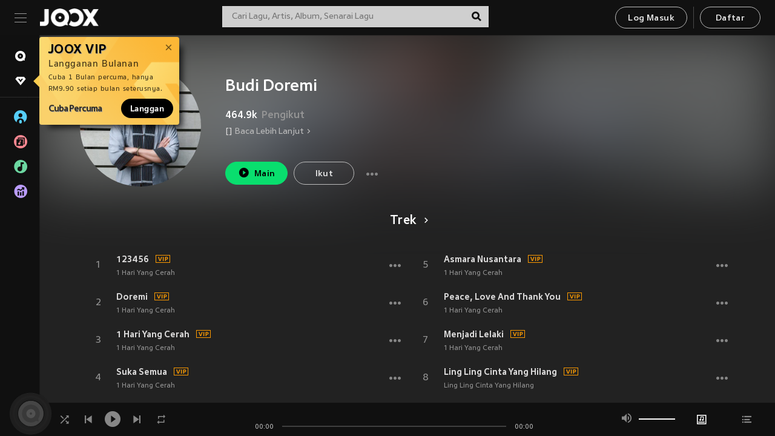

--- FILE ---
content_type: text/html; charset=utf-8
request_url: https://www.joox.com/my-ms/artist/5S6xHpMG6V5uWfeqjmring==
body_size: 22601
content:
<!DOCTYPE html><html lang="ms" class="isDesktop"><head><title data-react-helmet="true">JOOX</title><link rel="dns-prefetch" href="https://static.joox.com"/><meta name="robots" content="index,follow"/><meta property="fb:app_id" content="715832828503252"/><meta name="google-site-verification" content="AFxvaw4pL_JpI891g48WyjxZb-IMT32Om60HDmp4H3Q"/><meta name="google-site-verification" content="jEa1xJzY2NY70h_234p8CWtoANSbSPR6kP_ALJ8PGBM"/><meta data-react-helmet="true" property="og:restrictions:country:allowed" content="CN"/><meta data-react-helmet="true" property="og:restrictions:country:allowed" content="TH"/><meta data-react-helmet="true" property="og:restrictions:country:allowed" content="MY"/><meta data-react-helmet="true" property="og:restrictions:country:allowed" content="IN"/><meta data-react-helmet="true" property="og:restrictions:country:allowed" content="ID"/><meta data-react-helmet="true" property="og:restrictions:country:allowed" content="HK"/><meta data-react-helmet="true" property="og:restrictions:country:allowed" content="TW"/><meta data-react-helmet="true" property="og:restrictions:country:allowed" content="MO"/><meta data-react-helmet="true" property="og:restrictions:country:allowed" content="SA"/><meta data-react-helmet="true" property="og:image" content="https://cache.api.joox.com/img/share/aHR0cHM6Ly9pbWFnZS5qb294LmNvbS9KT09YY292ZXIvMC80NjQ5Y2U0ZS1jOGJlLTRmMmEtYmQ3ZC02ODdhYTg5OGFmMGEvMTAwMA==/1.jpg"/><meta data-react-helmet="true" property="og:title" content="JOOX"/><meta data-react-helmet="true" name="twitter:card" content="summary"/><meta data-react-helmet="true" name="twitter:site" content="@JOOXMY"/><meta data-react-helmet="true" name="twitter:creator" content="@JOOXMY"/><meta data-react-helmet="true" name="apple-mobile-web-app-title" content="JOOX"/><meta data-react-helmet="true" name="apple-mobile-web-app-status-bar-style" content="black"/><meta data-react-helmet="true" property="al:android:app_name" content="JOOX"/><meta data-react-helmet="true" property="al:android:package" content="com.tencent.ibg.joox"/><meta data-react-helmet="true" property="al:android:url" content="wemusic://www.joox.com?page=singer&amp;name=&amp;adtag=&amp;id=1010031&amp;title=Budi%20Doremi&amp;from=html5page&amp;platform=other&amp;h_channel_main=facebook&amp;h_page_type=artist&amp;h_activity_id=5S6xHpMG6V5uWfeqjmring%3D%3D"/><meta data-react-helmet="true" property="al:ios:app_name" content="JOOX"/><meta data-react-helmet="true" property="al:ios:app_store_id" content="914406371"/><meta data-react-helmet="true" property="al:ios:url" content="wemusic://www.joox.com?page=singer&amp;name=&amp;adtag=&amp;id=1010031&amp;title=Budi%20Doremi&amp;h_channel_main=facebook&amp;h_page_type=artist&amp;h_activity_id=5S6xHpMG6V5uWfeqjmring%3D%3D"/><link rel="manifest" href="https://static.joox.com/pc/prod/static/manifest_v1.json"/><link rel="shortcut icon" href="https://static.joox.com/pc/prod/static/favicon.ico"/><link rel="icon" sizes="192x192" href="https://static.joox.com/pc/prod/static/di/icons/icon-192x192.png"/><meta name="mobile-web-app-capable" content="yes"/><meta name="theme-color" content="#222222"/><link data-react-helmet="true" rel="canonical" href="https://www.joox.com/my-ms/artist/5S6xHpMG6V5uWfeqjmring=="/><link data-react-helmet="true" rel="alternate" href="android-app://com.tencent.ibg.joox/wemusic/www.joox.com?page=singer&amp;id=1010031&amp;title=Budi Doremi&amp;h_channel_main=appIndexing&amp;h_page_type=artist"/><link data-react-helmet="true" rel="alternate" href="https://www.joox.com/my-ms/artist/5S6xHpMG6V5uWfeqjmring==" hrefLang="x-default"/><link data-react-helmet="true" rel="alternate" href="https://www.joox.com/hk/artist/5S6xHpMG6V5uWfeqjmring==" hrefLang="zh-HK"/><link data-react-helmet="true" rel="alternate" href="https://www.joox.com/my-zh_cn/artist/5S6xHpMG6V5uWfeqjmring==" hrefLang="zh-MY"/><link data-react-helmet="true" rel="alternate" href="https://www.joox.com/my-en/artist/5S6xHpMG6V5uWfeqjmring==" hrefLang="en-MY"/><link data-react-helmet="true" rel="alternate" href="https://www.joox.com/my-ms/artist/5S6xHpMG6V5uWfeqjmring==" hrefLang="ms-MY"/><link data-react-helmet="true" rel="alternate" href="https://www.joox.com/id/artist/5S6xHpMG6V5uWfeqjmring==" hrefLang="id"/><link data-react-helmet="true" rel="alternate" href="https://www.joox.com/th/artist/5S6xHpMG6V5uWfeqjmring==" hrefLang="th"/><link data-react-helmet="true" rel="alternate" href="https://www.joox.com/mo/artist/5S6xHpMG6V5uWfeqjmring==" hrefLang="zh-MO"/><link data-react-helmet="true" rel="apple-touch-icon" sizes="192x192" href="https://static.joox.com/pc/prod/static/di/icons/icon-192x192.png"/><link data-react-helmet="true" rel="apple-touch-icon" sizes="512x512" href="https://static.joox.com/pc/prod/static/di/icons/icon-512x512.png"/><link data-react-helmet="true" rel="apple-touch-startup-image" href="https://static.joox.com/pc/prod/static/di/icons/icon-192x192.png"/><link data-react-helmet="true" rel="apple-touch-startup-image" href="https://static.joox.com/pc/prod/static/di/icons/icon-512x512.png" media="(device-width: 414px) and (device-height: 896px) and (-webkit-device-pixel-ratio: 3)"/><link data-react-helmet="true" rel="apple-touch-startup-image" href="https://static.joox.com/pc/prod/static/di/icons/icon-512x512.png" media="(device-width: 414px) and (device-height: 896px) and (-webkit-device-pixel-ratio: 2)"/><link data-react-helmet="true" rel="apple-touch-startup-image" href="https://static.joox.com/pc/prod/static/di/icons/icon-512x512.png" media="(device-width: 375px) and (device-height: 812px) and (-webkit-device-pixel-ratio: 3)"/><link data-react-helmet="true" rel="apple-touch-startup-image" href="https://static.joox.com/pc/prod/static/di/icons/icon-512x512.png" media="(device-width: 414px) and (device-height: 736px) and (-webkit-device-pixel-ratio: 3)"/><link data-react-helmet="true" rel="apple-touch-startup-image" href="https://static.joox.com/pc/prod/static/di/icons/icon-512x512.png" media="(device-width: 375px) and (device-height: 667px) and (-webkit-device-pixel-ratio: 2)"/><link data-react-helmet="true" rel="apple-touch-startup-image" href="https://static.joox.com/pc/prod/static/di/icons/icon-512x512.png" media="(device-width: 1024px) and (device-height: 1366px) and (-webkit-device-pixel-ratio: 2)"/><link data-react-helmet="true" rel="apple-touch-startup-image" href="https://static.joox.com/pc/prod/static/di/icons/icon-512x512.png" media="(device-width: 834px) and (device-height: 1194px) and (-webkit-device-pixel-ratio: 2)"/><link data-react-helmet="true" rel="apple-touch-startup-image" href="https://static.joox.com/pc/prod/static/di/icons/icon-512x512.png" media="(device-width: 834px) and (device-height: 1112px) and (-webkit-device-pixel-ratio: 2)"/><link data-react-helmet="true" rel="apple-touch-startup-image" href="https://static.joox.com/pc/prod/static/di/icons/icon-512x512.png" media="(device-width: 768px) and (device-height: 1024px) and (-webkit-device-pixel-ratio: 2)"/><link data-react-helmet="true" rel="preload" as="image" href="https://image.joox.com/JOOXcover/0/4649ce4e-c8be-4f2a-bd7d-687aa898af0a/300"/><style id="__jsx-2561151309">@font-face{font-family:'jooxInter';src:url(https://static.joox.com/pc/prod/static/fo/jooxInter-v130.eot);src:url(https://static.joox.com/pc/prod/static/fo/jooxInter-v130.eot) format('embedded-opentype'), url(https://static.joox.com/pc/prod/static/fo/jooxInter-v130.ttf) format('truetype'), url(https://static.joox.com/pc/prod/static/fo/jooxInter-v130.woff) format('woff'), url(https://static.joox.com/pc/prod/static/fo/jooxInter-v130.svg) format('svg');font-weight:normal;font-style:normal;font-display:block;}@font-face{font-family:'JOOX';src:url(https://static.joox.com/pc/prod/static/fo/JOOX.woff2) format('woff2'), url(https://static.joox.com/pc/prod/static/fo/JOOX.woff) format('woff');font-weight:400;font-style:normal;font-display:swap;}@font-face{font-family:'JOOX';src:url(https://static.joox.com/pc/prod/static/fo/JOOX-Medium.woff2) format('woff2'), url(https://static.joox.com/pc/prod/static/fo/JOOX-Medium.woff) format('woff');font-weight:500;font-style:bold;font-display:swap;}@font-face{font-family:'JOOX';src:url(https://static.joox.com/pc/prod/static/fo/JOOX-Bold.woff2) format('woff2'), url(https://static.joox.com/pc/prod/static/fo/JOOX-Bold.woff) format('woff');font-weight:700;font-style:bolder;font-display:swap;}@font-face{font-family:'JOOX-Brand';src:url(https://static.joox.com/pc/prod/static/fo/JOOX-Brand-Bold.woff2) format('woff2'), url(https://static.joox.com/pc/prod/static/fo/JOOX-Brand-Bold.woff) format('woff');font-weight:700;font-style:bolder;font-display:swap;}@font-face{font-family:'JOOX-Brand';src:url(https://static.joox.com/pc/prod/static/fo/JOOX-Brand-Regular.woff2) format('woff2'), url(https://static.joox.com/pc/prod/static/fo/JOOX-Brand-Regular.woff) format('woff');font-weight:400;font-style:normal;font-display:swap;}@font-face{font-family:'Pyidaungsu';src:url(https://static.joox.com/pc/prod/static/fo/Pyidaungsu-Regular.woff2) format('woff2'), url(https://static.joox.com/pc/prod/static/fo/Pyidaungsu-Regular.woff) format('woff');font-weight:400;font-style:normal;font-display:swap;}@font-face{font-family:'Pyidaungsu';src:url(https://static.joox.com/pc/prod/static/fo/Pyidaungsu-Bold.woff2) format('woff2'), url(https://static.joox.com/pc/prod/static/fo/Pyidaungsu-Bold.woff) format('woff');font-weight:700;font-style:bold;font-display:swap;}@font-face{font-family:Sukhumvit;src:url(https://static.joox.com/pc/prod/static/fo/sukhumvitreg.eot);src:url(https://static.joox.com/pc/prod/static/fo/sukhumvitreg.eot?) format('embedded-opentype'), url(https://static.joox.com/pc/prod/static/fo/sukhumvitreg.woff) format('woff'), url(https://static.joox.com/pc/prod/static/fo/sukhumvitreg.ttf) format('truetype'), url(https://static.joox.com/pc/prod/static/fo/sukhumvitreg.svg#svgFontName) format('svg');font-weight:400;font-style:normal;font-display:swap;}@font-face{font-family:Sukhumvit;src:url(https://static.joox.com/pc/prod/static/fo/sukhumvitbld.eot);src:url(https://static.joox.com/pc/prod/static/fo/sukhumvitbld.eot?) format('embedded-opentype'), url(https://static.joox.com/pc/prod/static/fo/sukhumvitbld.woff) format('woff'), url(https://static.joox.com/pc/prod/static/fo/sukhumvitbld.ttf) format('truetype'), url(https://static.joox.com/pc/prod/static/fo/sukhumvitbld.svg#svgFontName) format('svg');font-weight:700;font-style:normal;font-display:swap;}@font-face{font-family:'JOOXPlayer';src:url(https://static.joox.com/pc/prod/static/fo/JOOX.woff2) format('woff2'), url(https://static.joox.com/pc/prod/static/fo/JOOX.woff) format('woff');font-weight:400;font-style:normal;font-display:swap;}@font-face{font-family:'JOOXPlayer';src:url(https://static.joox.com/pc/prod/static/fo/JOOX-Medium.woff2) format('woff2'), url(https://static.joox.com/pc/prod/static/fo/JOOX-Medium.woff) format('woff');font-weight:500;font-style:bold;font-display:swap;}@font-face{font-family:'JOOXPlayer';src:url(https://static.joox.com/pc/prod/static/fo/JOOX-Bold.woff2) format('woff2'), url(https://static.joox.com/pc/prod/static/fo/JOOX-Bold.woff) format('woff');font-weight:700;font-style:bolder;font-display:swap;}@font-face{font-family:'jooxPlayerIcon';src:url(https://static.joox.com/pc/prod/static/fo/jooxPlayer.woff2) format('woff2'), url(https://static.joox.com/pc/prod/static/fo/jooxPlayer.woff) format('woff');font-weight:normal;font-style:normal;font-display:block;}@font-face{font-family:'JOOXPlayerSukhumvit';src:url(https://static.joox.com/pc/prod/static/fo/sukhumvitreg.woff2) format('woff2'), url(https://static.joox.com/pc/prod/static/fo/sukhumvitreg.woff) format('woff');font-weight:400;font-style:normal;}@font-face{font-family:'JOOXPlayerSukhumvit';src:url(https://static.joox.com/pc/prod/static/fo/sukhumvitbld.woff2) format('woff2'), url(https://static.joox.com/pc/prod/static/fo/sukhumvitbld.woff) format('woff');font-weight:700;font-style:normal;}.icon{font-family:'jooxInter' !important;speak:none;font-style:normal;font-weight:normal;font-variant:normal;text-transform:none;line-height:1;-webkit-font-smoothing:antialiased;-moz-osx-font-smoothing:grayscale;}</style><style id="__jsx-2865570372">#nprogress{pointer-events:none;}#nprogress .bar{background:#00ff77;position:fixed;z-index:9999;top:0;left:0;width:100%;height:2px;}#nprogress .peg{display:block;position:absolute;right:0;width:100px;height:100%;box-shadow:0 0 10px #29d,0 0 5px #29d;opacity:1;-webkit-transform:rotate(3deg) translate(0px,-4px);-ms-transform:rotate(3deg) translate(0px,-4px);-webkit-transform:rotate(3deg) translate(0px,-4px);-ms-transform:rotate(3deg) translate(0px,-4px);transform:rotate(3deg) translate(0px,-4px);}#nprogress .spinner{display:block;position:fixed;z-index:9999;top:15px;right:15px;}#nprogress .spinner-icon{width:18px;height:18px;box-sizing:border-box;border:solid 2px transparent;border-top-color:#29d;border-left-color:#29d;border-radius:50%;-webkit-animation:nprogress-spinner 400ms linear infinite;-webkit-animation:nprogress-spinner 400ms linear infinite;animation:nprogress-spinner 400ms linear infinite;}.nprogress-custom-parent{overflow:hidden;position:relative;}.nprogress-custom-parent #nprogress .spinner,.nprogress-custom-parent #nprogress .bar{position:absolute;}@-webkit-keyframes nprogress-spinner{0%{-webkit-transform:rotate(0deg);}100%{-webkit-transform:rotate(360deg);}}@-webkit-keyframes nprogress-spinner{0%{-webkit-transform:rotate(0deg);-ms-transform:rotate(0deg);transform:rotate(0deg);}100%{-webkit-transform:rotate(360deg);-ms-transform:rotate(360deg);transform:rotate(360deg);}}@keyframes nprogress-spinner{0%{-webkit-transform:rotate(0deg);-ms-transform:rotate(0deg);transform:rotate(0deg);}100%{-webkit-transform:rotate(360deg);-ms-transform:rotate(360deg);transform:rotate(360deg);}}</style><style id="__jsx-2288571016">.TopSnackBar.jsx-2288571016{width:100%;}.TopSnackBar-active.jsx-2288571016{-webkit-transition:all 400ms cubic-bezier(0.4,0,0.6,1);transition:all 400ms cubic-bezier(0.4,0,0.6,1);}.TopSnackBar-enter.jsx-2288571016{opacity:0.5;-webkit-transform:translate3d(calc(100% + 568px),0,0);-ms-transform:translate3d(calc(100% + 568px),0,0);transform:translate3d(calc(100% + 568px),0,0);}</style><style id="__jsx-2210511138">.Search.jsx-2210511138{position:relative;max-width:440px;width:100%;margin:0 20px;}.inputSearch.jsx-2210511138{background:rgba(255,255,255,0.8);display:block;height:35px;width:100%;border:0;padding:0 55px 0 15px;padding-right:40px;font-size: 0.875rem ;;color:#4a4a4a;text-align:left;outline:none;position:relative;border:1px solid rgba(255,255,255,0.1);}.inputSearch.jsx-2210511138:focus{outline:none;border:1px solid #09de6e;}.btnSearch.jsx-2210511138{display:block;background:transparent;position:absolute;border:0;top:-1px;right:0;width:40px;height:35px;outline:none;padding:2px 0 0;color:#111111;text-align:center;line-height:30px;;}.icon.jsx-2210511138{font-size: 1.25rem ;;vertical-align:middle;}.btnLogin > div{margin-left:6px;}.autoSuggest.jsx-2210511138{display:block;font-size: 0.8125rem ;;background-color:#000;box-shadow:0 6px 9px 0 rgba(0,0,0,0.5);width:100%;height:380px;position:absolute;top:35px;z-index:10;}</style><style id="__jsx-436437380">.scrollarea-content{margin:0;padding:0;overflow:hidden;position:relative;}.scrollarea-content:focus{outline:0;}.scrollarea{position:relative;overflow:hidden;}.scrollarea .scrollbar-container{position:absolute;background:none;opacity:0;z-index:0;-webkit-transition:opacity 200ms ease;transition:opacity 200ms ease;}.scrollarea .scrollbar-container.vertical{width:8px;height:100%;right:0;top:0;background-color:transparent;opacity:0;padding:0;z-index:10;}.scrollarea .scrollbar-container.vertical .scrollbar{width:6px;height:20px;background:#333333;margin-left:0;border-radius:8px;}.scrollarea:hover .scrollbar-container{opacity:1;}</style><style id="__jsx-2607319108">.MainBtnWrap.jsx-2607319108{display:inline-block;}.mainButton.jsx-2607319108{display:inline-block;background:#09de6e;font-size: 0.875rem ;;color:#000;font-weight:500;line-height:1.8;-webkit-letter-spacing:0.41px;-moz-letter-spacing:0.41px;-ms-letter-spacing:0.41px;letter-spacing:0.41px;text-align:center;min-width:100px;height:38px;border:1px solid #09de6e;border-radius:20px;padding:7px 20px 5px;cursor:pointer;outline:none;-webkit-transition:all 0.35s;transition:all 0.35s;white-space:pre;}.isMobile .mainButton.jsx-2607319108{font-size: 1rem ;;height:40px;padding:4px 20px;line-height:33px;}.isDesktop .mainButton.jsx-2607319108:hover{background:#53e89a;border-color:#53e89a;}.secondary.jsx-2607319108{background:transparent;border-color:#bcbcbc;color:#e5e5e5;}.isDesktop .mainButton.secondary.jsx-2607319108:hover{background:#fff;border-color:#fff;color:#000;}.isMobile .mainButton.secondary.jsx-2607319108{line-height:34px;}.isMobile .mainButton.secondary.active.jsx-2607319108{border-color:#fff;color:#fff;}.tertiary.jsx-2607319108{background:#fff;border-color:#fff;color:#000;}.isDesktop .mainButton.tertiary.jsx-2607319108:hover{background:transparent;border-color:#fff;color:#e5e5e5;}.isMobile .mainButton.tertiary.jsx-2607319108{line-height:34px;}.isMobile .mainButton.tertiary.active.jsx-2607319108{background:#fff;border-color:#fff;color:#000;}.warning.jsx-2607319108{border-color:#f00;background:#f00;}.isDesktop .mainButton.warning.jsx-2607319108:hover{background:#b30000;border-color:#b30000;}.mainButton.loading.jsx-2607319108{pointer-events:none;color:#555;}.mainButton.jsx-2607319108 .icon{font-size: 1.4em ;;vertical-align:middle;position:relative;top:-2px;margin-right:3px;}.mainButton.jsx-2607319108 .icon--download{top:0;margin-right:3px;}.isMobile .mainButton.jsx-2607319108 .icon{font-size: 1.2em ;;}.mainButton[disabled].jsx-2607319108,.mainButton[disabled].jsx-2607319108:hover{background:#9e9e9e !important;cursor:default !important;border-color:#bcbcbc !important;}.isMobile .mainButton.jsx-2607319108 img{position:relative;top:-1px;}.isDesktop .MainBtnWrap.jsx-2607319108 img{text-align:center;width:30px;position:relative;top:-1px;margin-left:5px;}.mainLayoutSize.jsx-2607319108{height:36px;line-height:1.75;}</style><style id="__jsx-2200604574">.btnClose.jsx-2200604574{position:absolute;right:10px;top:10px;background:transparent;border:0;outline:0;color:#a6a6a6;cursor:pointer;font-size: 1.3em ;;padding:0;}.btnClose.jsx-2200604574:hover{color:#fff;}</style><style id="__jsx-2151956263">.MainHeader.jsx-2151956263{background-color:#111111;box-shadow:0 1px 1px 0 rgba(0,0,0,0.2);height:58px;padding:10px 24px;display:-webkit-box;display:-webkit-flex;display:-ms-flexbox;display:flex;-webkit-flex-direction:row;-ms-flex-direction:row;flex-direction:row;-webkit-box-pack:justify;-webkit-justify-content:space-between;-ms-flex-pack:justify;justify-content:space-between;}.MainHeader.jsx-2151956263>div.jsx-2151956263{display:-webkit-box;display:-webkit-flex;display:-ms-flexbox;display:flex;-webkit-align-items:center;-webkit-box-align:center;-ms-flex-align:center;align-items:center;}.logo.jsx-2151956263 a.jsx-2151956263{display:block;height:100%;}.logo.jsx-2151956263{display:block;width:100px;height:30px;background-image:url(https://static.joox.com/pc/prod/static/di/MainHeader/joox-logo01.png);background-repeat:no-repeat;background-size:contain;background-position:center;}.logo.jsx-2151956263 span.jsx-2151956263{display:block;
    text-indent: 1000em;
    white-space: nowrap;
    overflow: hidden;
  ;}.btnMenu.jsx-2151956263{background:transparent;border:0;position:relative;display:block;width:20px;height:15px;margin-right:20px;padding:0;position:relative;top:0;outline:none;cursor:pointer;}@media (max-width:1399px){.btnMenu.btnMenuLg.jsx-2151956263{display:none;}}@media (min-width:1400px){.btnMenu.btnMenuSm.jsx-2151956263{display:none;}}.onPress.jsx-2151956263{-webkit-transform:translate3d(0,0,0);-ms-transform:translate3d(0,0,0);transform:translate3d(0,0,0);}.onPress.jsx-2151956263:after{content:'';display:block;position:absolute;width:100%;height:100%;top:0;left:0;pointer-events:none;background-image:radial-gradient( circle, #fff 10%, transparent 10.01% );background-repeat:no-repeat;background-position:50%;-webkit-transform:scale(14,14);-ms-transform:scale(14,14);transform:scale(14,14);opacity:0;-webkit-transition:-webkit-transform 0.3s, opacity 1s;-webkit-transition:transform 0.3s, opacity 1s;transition:transform 0.3s, opacity 1s;}.onPress.jsx-2151956263:active.jsx-2151956263:after{-webkit-transform:scale(0,0);-ms-transform:scale(0,0);transform:scale(0,0);opacity:0.15;-webkit-transition:0s;transition:0s;}.btnMenu.jsx-2151956263>span.jsx-2151956263{background:#9b9b9b;display:block;position:absolute;z-index:2;width:20px;height:1px;-webkit-transition:0.4s;transition:0.4s;}.btnMenu.jsx-2151956263 .one.jsx-2151956263{top:0;}.btnMenu.jsx-2151956263 .two.jsx-2151956263{top:7px;}.btnMenu.jsx-2151956263 .three.jsx-2151956263{top:14px;}.user.jsx-2151956263{position:relative;border-left:1px solid #4a4a4a;padding-left:20px;padding-right:45px;max-width:220px;width:100%;margin-left:10px;}@media (max-width:600px){.user.jsx-2151956263{max-width:100%;}}.user.jsx-2151956263 a.jsx-2151956263{display:block;color:#bcbcbc;}.user.jsx-2151956263 a.jsx-2151956263:hover{color:#fff;}.avatarWrap.jsx-2151956263{cursor:pointer;}.user.jsx-2151956263 .rezyImageFrame{width:32px;height:32px;display:inline-block;vertical-align:middle;margin-right:10px;}.user.jsx-2151956263 .avatar{width:32px;height:32px;display:inline-block;border-radius:50%;min-width:32px;}.user.jsx-2151956263 img.status.jsx-2151956263{position:absolute;right:52px;top:16px;}.name.jsx-2151956263{display:inline-block;
    white-space: nowrap;
    overflow: hidden;
    text-overflow: ellipsis;
  ;max-width:80px;margin-right:5px;vertical-align:middle;line-height:38px;}@media (max-width:600px){.avatar.jsx-2151956263{display:none;}.user.jsx-2151956263 .rezyImageFrame{display:none;}}.status.jsx-2151956263{max-width:20px;vertical-align:middle;}.user.jsx-2151956263 img.status.vvip.jsx-2151956263{top:10px;}.btnUserCollapsed.jsx-2151956263{font-size: 0.9375rem ;;display:inline-block;background:transparent;color:#fff;line-height:0;border:0;outline:none;cursor:pointer;padding:12px 15px;position:absolute;top:0;right:0;}.nav.jsx-2151956263{margin-left:15px;}.btnLogin.jsx-2151956263 small.jsx-2151956263{font-size: 1em ;;margin:0 10px;}.btnLogin.jsx-2151956263 .MainBtnWrap + .MainBtnWrap{border-left:1px solid #4a4a4a;padding-left:10px;margin-left:10px;}.btnLogin.jsx-2151956263 .registerBtn{border:none;padding:unset;}.btnLogin.jsx-2151956263 a.jsx-2151956263{-webkit-text-decoration:underline;text-decoration:underline;display:inline-block;}.NewYear2021 .MainHeader.jsx-2151956263{background-image:url(https://static.joox.com/pc/prod/static/di/theme/newyear2021/img_desktop.jpg);background-repeat:no-repeat;background-position:center;}.MainHeader.jsx-2151956263 .btn--upload{margin-right:12px;padding:7px 12px 5px;display:-webkit-inline-box;display:-webkit-inline-flex;display:-ms-inline-flexbox;display:inline-flex;-webkit-align-items:center;-webkit-box-align:center;-ms-flex-align:center;align-items:center;}.MainHeader.jsx-2151956263 .btn--upload .icon--add-to-queue{font-size:1.1em;top:-2px;}.MainHeader.jsx-2151956263 .btn--download{padding:7px 12px 5px;border-color:#09de6e;color:#09de6e;margin-left:12px;}.MainHeader.jsx-2151956263 .btn--download .icon--add-to-queue{font-size:1em;top:-1px;left:-1px;}</style><style id="__jsx-3495596807">button.useApp.useApp.jsx-3495596807{background-color:#09de6e;font-size: 0.8125rem ;;color:#111;font-weight:600;text-transform:uppercase;text-align:center;line-height:1.8;width:auto;height:28px;padding:0 12px;border-radius:20px;position:relative;top:50%;right:8px;-webkit-transform:translateY(-50%);-ms-transform:translateY(-50%);transform:translateY(-50%);-webkit-animation:bgEffect-jsx-3495596807 1.8s ease-in-out infinite;animation:bgEffect-jsx-3495596807 1.8s ease-in-out infinite;}.MainBtnWrap .useApp{background-color:#09de6e;color:#111;-webkit-animation:bgEffect-jsx-3495596807 1.8s ease-in-out infinite;animation:bgEffect-jsx-3495596807 1.8s ease-in-out infinite;}@-webkit-keyframes bgEffect-jsx-3495596807{0%,100%{background:rgba(69,222,110,0.9);box-shadow:0 0 0 #09de6e;}50%{background:rgba(69,222,110,1);text-shadow:1px 1px 3px rgba(255,255,255,0.8), -1px -1px 3px rgba(255,255,255,0.8);box-shadow:0 0 6px 1px #09de6e;}}@keyframes bgEffect-jsx-3495596807{0%,100%{background:rgba(69,222,110,0.9);box-shadow:0 0 0 #09de6e;}50%{background:rgba(69,222,110,1);text-shadow:1px 1px 3px rgba(255,255,255,0.8), -1px -1px 3px rgba(255,255,255,0.8);box-shadow:0 0 6px 1px #09de6e;}}</style><style id="__jsx-2658589646">.NavItems.jsx-2658589646{display:block;position:relative;margin:10px 0;}.NavItems.jsx-2658589646 a.jsx-2658589646{display:block;position:relative;font-size: 0.875rem ;;font-weight:700;-webkit-letter-spacing:0.35px;-moz-letter-spacing:0.35px;-ms-letter-spacing:0.35px;letter-spacing:0.35px;text-transform:uppercase;color:#fff;width:100%;z-index:5;padding:8px 0 4px 35px;min-height:31px;line-height:1.2;}.NavItems.jsx-2658589646:hover a.jsx-2658589646,.NavItems.active.jsx-2658589646 a.jsx-2658589646{color:#09de6e;}.NavItems.jsx-2658589646:hover.jsx-2658589646::before,.NavItems.active.jsx-2658589646::before{content:'';width:3px;height:22px;background:#09de6e;position:absolute;top:4px;left:-22px;z-index:2;-webkit-transition:background .2s;transition:background .2s;}.icon.jsx-2658589646{font-size: 1.7em ;;position:absolute;left:0;top:3px;}.NavItems.jsx-2658589646 a.jsx-2658589646:hover .title.jsx-2658589646{display:block;}.title.jsx-2658589646{display:none;position:absolute;left:34px;top:2px;background-color:#ffffff;border-radius:1px;height:25px;opacity:0.8;padding:2px 7px;line-height:25px;color:#000;white-space:nowrap;}.showTooltip.jsx-2658589646 .NavItems.user.jsx-2658589646 a.jsx-2658589646 .title.jsx-2658589646,.showTooltip.jsx-2658589646 .NavItems.vip.jsx-2658589646 a.jsx-2658589646 .title.jsx-2658589646{display:none;}</style><style id="__jsx-1863094431">.BrowseTitle.jsx-1863094431{font-size: 0.75rem ;;font-weight:500;line-height:2.1;color:#bcbcbc;}.BrowseItems.jsx-1863094431{position:relative;display:-webkit-box;display:-webkit-flex;display:-ms-flexbox;display:flex;margin:17px 0;-webkit-flex-direction:column;-ms-flex-direction:column;flex-direction:column;}.BrowseItems.isMinified.jsx-1863094431:first-child{margin-top:10px;}.BrowseItems.jsx-1863094431 a.jsx-1863094431{position:relative;z-index:5;display:-webkit-box;display:-webkit-flex;display:-ms-flexbox;display:flex;-webkit-align-items:center;-webkit-box-align:center;-ms-flex-align:center;align-items:center;position:relative;color:#bcbcbc;-webkit-transition:color .2s;transition:color .2s;}.BrowseItems.jsx-1863094431 .icon.jsx-1863094431{font-size: 1.875rem ;;width:24px;height:24px;margin-right:15px;display:-webkit-box;display:-webkit-flex;display:-ms-flexbox;display:flex;-webkit-align-items:center;-webkit-box-align:center;-ms-flex-align:center;align-items:center;-webkit-box-pack:center;-webkit-justify-content:center;-ms-flex-pack:center;justify-content:center;}.BrowseItems.jsx-1863094431 .Artists.jsx-1863094431:before{color:#56cef8;}.BrowseItems.jsx-1863094431 .Albums.jsx-1863094431:before{color:#fd8791;}.BrowseItems.jsx-1863094431 .Playlists.jsx-1863094431:before{color:#6cd7a1;}.BrowseItems.jsx-1863094431 .Charts.jsx-1863094431:before{color:#ba9cfc;}.BrowseItems.jsx-1863094431 .Radio.jsx-1863094431:before{color:#fec18c;}.BrowseItems.jsx-1863094431 .Video.jsx-1863094431:before{color:#ef3c5a;}.BrowseItems.jsx-1863094431 .MusicColumn.jsx-1863094431{background-color:#646464;font-size: 0.75rem ;;}.BrowseItems.jsx-1863094431 .icon.jsx-1863094431:before{display:block;font-style:normal !important;}.name.jsx-1863094431{font-size: 0.875rem ;;line-height:1.4;margin-top:1px;}.isMinified.jsx-1863094431 .name.jsx-1863094431{display:none;position:absolute;left:34px;top:0;background-color:#ffffff;border-radius:1px;height:25px;opacity:0.8;padding:2px 7px;line-height:25px;color:#000;white-space:nowrap;}.BrowseItems.isMinified.jsx-1863094431 a.jsx-1863094431:hover .name.jsx-1863094431{display:block;}.BrowseItems.jsx-1863094431:hover a.jsx-1863094431,.BrowseItems.active.jsx-1863094431 a.jsx-1863094431{color:#09de6e;position:relative;}.BrowseItems.jsx-1863094431:hover.jsx-1863094431::before,.BrowseItems.active.jsx-1863094431::before{content:'';width:3px;height:22px;background:#09de6e;position:absolute;top:1px;left:-22px;z-index:2;-webkit-transition:background .2s;transition:background .2s;}</style><style id="__jsx-289687628">button.jsx-289687628{background:transparent;border:0;outline:0;padding:0;color:#bcbcbc;display:block;width:100%;cursor:pointer;text-align:left;position:relative;}.isMobile button.jsx-289687628{color:#fff;}button.jsx-289687628:focus{outline:none;border:none;}a.jsx-289687628{position:relative;display:block;cursor:pointer;}.isMobile a.jsx-289687628{color:#fff;height:40px;line-height:40px;}.isDesktop a.jsx-289687628:hover{color:#fff;}.lang.jsx-289687628 i.jsx-289687628,button.jsx-289687628 i.jsx-289687628{position:absolute;right:0;-webkit-transition:all 0.5s;transition:all 0.5s;}li.jsx-289687628 .lang.jsx-289687628 i.jsx-289687628{top:4px;}.isMobile a.jsx-289687628 i.jsx-289687628,.isMobile button.jsx-289687628 i.jsx-289687628{top:1px;}.isMobile li.jsx-289687628 .current.jsx-289687628 i.jsx-289687628{top:10px;}button.current.jsx-289687628{cursor:default;}.collapsed.jsx-289687628{-webkit-transform:rotate(180deg);-ms-transform:rotate(180deg);transform:rotate(180deg);}.lang.jsx-289687628{font-size: 0.8125rem ;;}.lang.jsx-289687628 i.jsx-289687628{display:none;font-size: 1.2em ;;}.current.jsx-289687628 i.jsx-289687628{display:block;}span.jsx-289687628{float:right;}.isDesktop .current.jsx-289687628:hover{color:#53e89a;-webkit-transition:color .2s;transition:color .2s;}.current.jsx-289687628,.isMobile .current.jsx-289687628{color:#09de6e;}.isMobile .current.jsx-289687628{margin-right:25px;}ul.jsx-289687628{position:relative;background:#000;padding:15px 20px 5px 35px;width:calc(100% + 45px);left:-25px;right:-25px;margin-top:10px;}.isMobile ul.jsx-289687628{margin-top:5px;}li.jsx-289687628{margin-bottom:10px;}</style><style id="__jsx-3398449099">.AboutJoox.jsx-3398449099{color:#ccc;margin:15px 0;-webkit-transition:color .2s;transition:color .2s;}.About.jsx-3398449099{font-size: 0.875rem ;;line-height:2;}.About.jsx-3398449099 .Items.jsx-3398449099{margin:10px 0;}.About.jsx-3398449099 .Items.jsx-3398449099 a.jsx-3398449099{color:#bcbcbc;cursor:pointer;}.About.jsx-3398449099 .Items.jsx-3398449099 .Ln.jsx-3398449099{float:right;color:#09de6e;}.About.jsx-3398449099 .Items.jsx-3398449099:hover,.About.jsx-3398449099 .Items.jsx-3398449099 a.jsx-3398449099:hover{color:#fff;}.Social.jsx-3398449099{margin-top:20px;}.Social.jsx-3398449099 .Items.jsx-3398449099{font-size: 1.375rem ;;color:#bcbcbc;margin-right:16px;-webkit-transition:color .2s;transition:color .2s;}.Social.jsx-3398449099 .Items.jsx-3398449099:hover{color:#fff;}.Social.jsx-3398449099 .Items.jsx-3398449099 .icon--youtube.jsx-3398449099{font-size: 1.5rem ;;}</style><style id="__jsx-2041756047">.TermCopyright.jsx-2041756047{font-size: 0.75rem ;;color:#b5b5b5;line-height:1.6;}.TermCopyright.jsx-2041756047 a.jsx-2041756047{color:#959595;-webkit-transition:color .2s;transition:color .2s;}.Terms.jsx-2041756047{margin-bottom:15px;}.Terms.jsx-2041756047 a.jsx-2041756047{display:block;margin-right:10px;}.Terms.jsx-2041756047 a.jsx-2041756047:hover{color:#fff;}.Copyright.jsx-2041756047{margin-bottom:15px;}</style><style id="__jsx-2260554912">.CustomScrollbars{position:relative;width:100%;overflow:auto;}.CustomScrollbars::-webkit-scrollbar{width:6px;height:6px;}.CustomScrollbars::-webkit-scrollbar-track{background:rgba(0,0,0,0.1);border-radius:6px;}.CustomScrollbars::-webkit-scrollbar-thumb{background:#333333;border-radius:6px;}.CustomScrollbars::-webkit-scrollbar-thumb:hover{background:#555;}</style><style id="__jsx-751721742">.MainSidebar.jsx-751721742{width:220px;}.MainSidebar.jsx-751721742 .Box.jsx-751721742{padding:10px 20px 0 22px;border-bottom:1px solid rgba(151,151,151,0.2);margin-bottom:10px;}.MainSidebar.jsx-751721742 .Box.jsx-751721742:nth-last-child(1){border-bottom:0;}.smCollapsed .MainSidebar.jsx-751721742 .ScrollbarsCustom-Track{display:none;}</style><style id="__jsx-1025655564">.NavItems.jsx-1025655564{display:block;position:relative;margin:10px 0;}.NavItems.jsx-1025655564 a.jsx-1025655564{display:block;position:relative;font-size: 0.875rem ;;font-weight:700;-webkit-letter-spacing:0.35px;-moz-letter-spacing:0.35px;-ms-letter-spacing:0.35px;letter-spacing:0.35px;text-transform:uppercase;color:#fff;width:100%;z-index:5;padding:0;min-height:31px;line-height:1.2;}.NavItems.jsx-1025655564:hover a.jsx-1025655564,.NavItems.active.jsx-1025655564 a.jsx-1025655564{color:#09de6e;}.NavItems.jsx-1025655564:hover.jsx-1025655564::before,.NavItems.active.jsx-1025655564::before{content:'';width:3px;height:22px;background:#09de6e;position:absolute;top:4px;left:-22px;z-index:2;-webkit-transition:background .2s;transition:background .2s;}.icon.jsx-1025655564{font-size: 1.7em ;;position:absolute;left:0;top:3px;}.NavItems.jsx-1025655564 a.jsx-1025655564:hover .title.jsx-1025655564{display:block;}.title.jsx-1025655564{display:none;position:absolute;left:34px;top:2px;background-color:#ffffff;border-radius:1px;height:25px;opacity:0.8;padding:2px 7px;line-height:25px;color:#000;white-space:nowrap;}.showTooltip.jsx-1025655564 .NavItems.user.jsx-1025655564 a.jsx-1025655564 .title.jsx-1025655564,.showTooltip.jsx-1025655564 .NavItems.vip.jsx-1025655564 a.jsx-1025655564 .title.jsx-1025655564{display:none;}</style><style id="__jsx-280012110">.MiniSidebar.jsx-280012110{width:65px;}.MiniSidebar.jsx-280012110 .Box.jsx-280012110{padding:10px 0 0 22px;border-bottom:1px solid rgba(151,151,151,0.2);}.MiniSidebar.jsx-280012110 .Box.jsx-280012110:nth-last-child(1){border-bottom:0;}</style><style id="__jsx-341176200">.rezyImageFrame.jsx-341176200{font-size:0;height:100%;}</style><style id="__jsx-489341288">button.jsx-489341288{color:#878787;background:transparent;outline:none;border:none;cursor:pointer;display:inline-block;padding:0;text-align:center;-webkit-transition:color .2s;transition:color .2s;width:40px;height:40px;position:relative;}button.jsx-489341288:hover{color:#fff;}button.nohover.jsx-489341288:hover{color:#878787;}button.jsx-489341288:disabled{cursor:default;}.active.jsx-489341288{color:#fff !important;}.active.jsx-489341288:disabled{color:#3f3f3f !important;}button.jsx-489341288:focus{outline:none;border:none;}i.jsx-489341288{font-size: 2em ;;vertical-align:middle;}button.jsx-489341288 .icon--pause1{color:#fff;}button.jsx-489341288:disabled{color:#3f3f3f;;}</style><style id="__jsx-2380132195">.BtnIconWrap.jsx-2380132195{display:inline-block;position:relative;}.moreBubble.jsx-2380132195{background:#fff;position:absolute;left: 0; top: 40px; width:195px;padding:15px;z-index:10;}.BtnIconWrap.jsx-2380132195 .icon--share{position:relative;top:2px;}</style><style id="__jsx-231771041">.TopSectionProfile.jsx-231771041{display:-webkit-box;display:-webkit-flex;display:-ms-flexbox;display:flex;margin-top:30px;}.ImageColumn.jsx-231771041{max-width:200px;-webkit-flex:0 0 200px;-ms-flex:0 0 200px;flex:0 0 200px;}.imgWrap.jsx-231771041{position:relative;border-radius:50%;overflow:hidden;}.imgWrap.jsx-231771041:before{content:'';display:block;padding-top:100%;}.imgWrap.jsx-231771041 img{object-fit:cover;position:absolute;top:0;left:0;width:100%;height:100%;}.DetailColumn.jsx-231771041{padding-left:40px;}.DetailColumnHeader.jsx-231771041{margin-bottom:5px;}.DetailColumnHeader.jsx-231771041 .title.jsx-231771041{font-size: 1.625rem ;;font-weight:500;}.DetailColumnContent.jsx-231771041{font-size: 0.875rem ;;line-height:1.6;margin-bottom:30px;}.DetailColumnButtons.jsx-231771041 .MainBtnWrap{margin-right:10px;}</style><style id="__jsx-1801409474">.SectionWrap.jsx-1801409474{margin-bottom:40px;}.isMobile .mobileScrollRow.jsx-1801409474 .row{overflow-x:scroll;overflow-y:hidden;display:-webkit-box;display:-webkit-flex;display:-ms-flexbox;display:flex;-webkit-flex-wrap:nowrap;-ms-flex-wrap:nowrap;flex-wrap:nowrap;}.isMobile .mobileScrollRow.jsx-1801409474 .col{max-width:40%;-webkit-flex:0 0 40%;-ms-flex:0 0 40%;flex:0 0 40%;}</style><style id="__jsx-3590354699">.subTitle.jsx-3590354699{font-size: 1rem ;;color:#959595;font-weight:500;}.isMobile .subTitle.jsx-3590354699{font-size: 0.875rem ;;}.subTitle.jsx-3590354699 b.jsx-3590354699{color:#fff;font-weight:500;margin-right:3px;}.readMore.jsx-3590354699{display:inline-block;color:#bcbcbc;cursor:pointer;-webkit-transition:color .2s;transition:color .2s;position:relative;top:-8px;margin-left:5px;}.readMore.jsx-3590354699:hover,.readMore.jsx-3590354699:focus{color:#fff;}.readMore.jsx-3590354699 i.jsx-3590354699{font-size: 0.625rem ;;}.description.jsx-3590354699{display:inline-block;
    white-space: nowrap;
    overflow: hidden;
    text-overflow: ellipsis;
  ;max-width:500px;color:#dcdbdb;}@media (max-width:1023px){.description.jsx-3590354699{max-width:420px;}}.allTracks.jsx-3590354699{font-size: 1.375rem ;;font-weight:500;text-align:center;line-height:1.7;display:block;color:#fff;-webkit-letter-spacing:0.82px;-moz-letter-spacing:0.82px;-ms-letter-spacing:0.82px;letter-spacing:0.82px;margin:25px 0 0;width:100%;}.allTracks.jsx-3590354699 i.jsx-3590354699{font-size: 0.8em ;;vertical-align:-1px;}</style><style id="__jsx-3682409712">.DescItem.jsx-3682409712 a{color:#959595;font-size: 0.8125rem ;;height:100%;display:inline-block;}.isDesktop .DescItem.jsx-3682409712 a:hover{color:#fff;}.isMobile .DescItem.jsx-3682409712 a{line-height:2;}.sectionTitle.jsx-3682409712{margin:25px 0;}.title.jsx-3682409712{font-size: 1.25rem ;;font-weight:500;text-align:center;line-height:1.7;display:block;color:#fff;-webkit-letter-spacing:0.82px;-moz-letter-spacing:0.82px;-ms-letter-spacing:0.82px;letter-spacing:0.82px;-webkit-transition:color 0.35s;transition:color 0.35s;margin:0;}.isMobile .sectionTitle.jsx-3682409712{margin:0 0 20px;}.small.jsx-3682409712{font-size: 0.875rem ;;margin:10px 0;}.sectionTitle.jsx-3682409712>span.jsx-3682409712,.sectionTitle.jsx-3682409712>a.jsx-3682409712{text-transform:none;color:#fff;}.icon.jsx-3682409712{font-size: 0.6em ;;position:relative;left:10px;top:-1px;-webkit-transition:all 0.3s linear;transition:all 0.3s linear;}.isDesktop .sectionTitle.jsx-3682409712 a.jsx-3682409712:hover{color:#09de6e;}.isDesktop .sectionTitle.jsx-3682409712 a.jsx-3682409712:hover .icon.jsx-3682409712{left:15px;color:#09de6e;}.subTitle.jsx-3682409712{font-size: 0.8125rem ;;display:block;color:#bcbcbc;-webkit-letter-spacing:0;-moz-letter-spacing:0;-ms-letter-spacing:0;letter-spacing:0;margin:5px 0;position:relative;text-align:center;}.subTitle.jsx-3682409712 a{color:#bcbcbc;-webkit-transition:color .2s;transition:color .2s;}.isDesktop .subTitle.jsx-3682409712 a.jsx-3682409712:hover{color:#fff;}</style><style id="__jsx-504643907">.isMobile .subTitle.jsx-504643907{padding:5px 20px 0;margin-top:0;}.subTitle.collapsed.jsx-504643907{max-width:690px;padding:5px 50px 0 20px;overflow:hidden;
    white-space: nowrap;
    overflow: hidden;
    text-overflow: ellipsis;
  ;}.lang-en .subTitle.collapsed.jsx-504643907{max-width:660px;padding:5px 80px 0 20px;}.isMobile .subTitle.collapsed.jsx-504643907{padding:5px 70px 0 20px;}.isMobile .lang-en .subTitle.collapsed.jsx-504643907{padding:5px 95px 0 20px;}.readMore.jsx-504643907{font-size: 1em ;;display:inline-block;cursor:pointer;color:#bcbcbc;-webkit-transition:color .2s;transition:color .2s;}.collapsed.jsx-504643907 .readMore.jsx-504643907{position:absolute;right:0;bottom:0;}.isMobile .collapsed.jsx-504643907 .readMore.jsx-504643907{right:15px;bottom:3px;}.isDesktop .readMore.jsx-504643907:hover,.isDesktop .readMore.jsx-504643907:focus{color:#fff;}.readMore.jsx-504643907 i.jsx-504643907{font-size: 0.625rem ;;position:static;}</style><style id="__jsx-1439626454">.SongListCount.jsx-1439626454{text-align:center;}.bars.jsx-1439626454{width:18px;position:relative;margin:10px auto 0;}.bar.jsx-1439626454{background:#fff;bottom:0;height:30px;position:absolute;width:3px;-webkit-animation:sound-jsx-1439626454 0ms -800ms linear infinite alternate;animation:sound-jsx-1439626454 0ms -800ms linear infinite alternate;}@-webkit-keyframes sound-jsx-1439626454{0%{opacity:0.35;height:3px;}100%{opacity:1;height:13px;}}@keyframes sound-jsx-1439626454{0%{opacity:0.35;height:3px;}100%{opacity:1;height:13px;}}.bar.jsx-1439626454:nth-child(1){left:1px;-webkit-animation-duration:474ms;animation-duration:474ms;}.bar.jsx-1439626454:nth-child(2){left:5px;-webkit-animation-duration:433ms;animation-duration:433ms;}.bar.jsx-1439626454:nth-child(3){left:9px;-webkit-animation-duration:407ms;animation-duration:407ms;}.bar.jsx-1439626454:nth-child(4){left:13px;-webkit-animation-duration:458ms;animation-duration:458ms;}.isDesktop .SongListItem:hover .bars.jsx-1439626454,.isDesktop .SongListItem:hover .count.jsx-1439626454{display:none;}.btnPlay.jsx-1439626454,.btnPause.jsx-1439626454{display:none;-webkit-animation:fadein-jsx-1439626454 1s;animation:fadein-jsx-1439626454 1s;}@-webkit-keyframes fadein-jsx-1439626454{from{opacity:0;}to{opacity:1;}}@keyframes fadein-jsx-1439626454{from{opacity:0;}to{opacity:1;}}.isDesktop .SongListItem:hover .btnPlay.jsx-1439626454,.isDesktop .SongListItem:hover .btnPause.jsx-1439626454{display:block;}.isDesktop .SongListItem.disabled:hover .btnPlay.jsx-1439626454,.isDesktop .SongListItem.disabled:hover .btnPause.jsx-1439626454{display:none;}.SongListItem.disabled:hover .count.jsx-1439626454{display:block;}.count.jsx-1439626454{color:#959595;}.topItem.jsx-1439626454{font-size: 2.6875rem ;;font-weight:bold;color:#fff;}.topCount.jsx-1439626454{color:#fff;}</style><style id="__jsx-1645870055">.SongName.jsx-1645870055,.SongName.jsx-1645870055 a.jsx-1645870055{max-width:100%;
    white-space: nowrap;
    overflow: hidden;
    text-overflow: ellipsis;
  ;display:inline-block;}.SongName.jsx-1645870055{padding-right:30px;position:relative;font-weight:400;height:20px;line-height:23px;}.SongName.jsx-1645870055 .icon{font-size: 1.5rem ;;vertical-align:middle;position:absolute;top:-1px;}.SongName.jsx-1645870055 .icon--vip{color:#ff9b01;right:0px;}.SongName.jsx-1645870055 .icon--mv{right:34px;}.SongName.jsx-1645870055 .icon--sing{font-size: 1.875rem ;;right:0;top:-4px;}.SongName.jsx-1645870055 .icon--mv,.SongName.jsx-1645870055 .icon--sing{color:#09de6e;}.SongName.jsx-1645870055 .icon--mv:first-child,.SongName.jsx-1645870055 .icon--sing:first-child{right:63px;}.SongName.jsx-1645870055 .icon--sing:nth-child(2){right:28px;}.SongName.jsx-1645870055 a.jsx-1645870055{margin-right:5px;}.SongListItem.active .SongName.jsx-1645870055 a.jsx-1645870055{color:#09de6e;}a.jsx-1645870055{color:#dcdbdb;display:inline-block;-webkit-transition:color .2s;transition:color .2s;}.isDesktop a.jsx-1645870055:hover{color:#fff;}.SongListItem.disabled .SongName a{color:gray;pointer-events:none;}.SongName.active.jsx-1645870055 a.jsx-1645870055{color:#04b750;font-weight:700;}</style><style id="__jsx-3317143431">.SongDescItem.jsx-3317143431{display:inline-block;}.SongDescItem.jsx-3317143431 a{color:#959595;font-size: 0.9em ;;height:100%;display:inline-block;}.isDesktop .SongDescItem.jsx-3317143431 a:hover{color:#fff;}.isMobile .SongDescItem.jsx-3317143431 a{line-height:2;}.SongDescItem.jsx-3317143431:after{content:',';color:#959595;margin-right:5px;}.SongDescItem.jsx-3317143431:last-child.jsx-3317143431:after{content:'';}</style><style id="__jsx-3363294456">.BtnIconWrap.jsx-3363294456{display:inline-block;position:relative;}.moreBubble.jsx-3363294456{background:#fff;position:absolute;right: 0; top: 40px; width:195px;padding:15px;z-index:10;}.BtnIconWrap.jsx-3363294456 .icon--share{position:relative;top:2px;}</style><style id="__jsx-2980427943">.noselect.jsx-2980427943{-webkit-touch-callout:none;-webkit-user-select:none;-khtml-user-select:none;-moz-user-select:none;-ms-user-select:none;-webkit-user-select:none;-moz-user-select:none;-ms-user-select:none;user-select:none;}.SongListItem.jsx-2980427943{display:-webkit-box;display:-webkit-flex;display:-ms-flexbox;display:flex;-webkit-align-items:center;-webkit-box-align:center;-ms-flex-align:center;align-items:center;-webkit-box-pack:justify;-webkit-justify-content:space-between;-ms-flex-pack:justify;justify-content:space-between;-webkit-flex-wrap:wrap;-ms-flex-wrap:wrap;flex-wrap:wrap;width:100%;-webkit-transition:background 0.3s;transition:background 0.3s;padding:10px 0;}.isMobile .SongListItem.jsx-2980427943{padding:5px 0;-webkit-box-pack:space-around;-webkit-justify-content:space-around;-ms-flex-pack:space-around;justify-content:space-around;}.songDetail.jsx-2980427943{-webkit-flex:0 0 calc(100% - 175px);-ms-flex:0 0 calc(100% - 175px);flex:0 0 calc(100% - 175px);max-width:calc(100% - 175px);font-size: 0.875rem ;;line-height:1.3;}.songDetail.time.jsx-2980427943,.songDetail.cover.jsx-2980427943{-webkit-flex:0 0 calc(100% - 250px);-ms-flex:0 0 calc(100% - 250px);flex:0 0 calc(100% - 250px);max-width:calc(100% - 250px);}.songDetail.cover.jsx-2980427943:last-child{-webkit-flex:0 0 calc(100% - 100px);-ms-flex:0 0 calc(100% - 100px);flex:0 0 calc(100% - 100px);max-width:calc(100% - 100px);}.isMobile .songDetail.time.jsx-2980427943,.isMobile .songDetail.cover.jsx-2980427943{-webkit-flex:0 0 calc(100% - 150px);-ms-flex:0 0 calc(100% - 150px);flex:0 0 calc(100% - 150px);max-width:calc(100% - 150px);}.songDetail.time.cover.jsx-2980427943{-webkit-flex:0 0 calc(100% - 295px);-ms-flex:0 0 calc(100% - 295px);flex:0 0 calc(100% - 295px);max-width:calc(100% - 295px);}.songDetail.time.cover.topItem.jsx-2980427943{-webkit-flex:0 0 calc(100% - 335px);-ms-flex:0 0 calc(100% - 335px);flex:0 0 calc(100% - 335px);max-width:calc(100% - 335px);}.songDetail.small.jsx-2980427943{-webkit-flex:0 0 calc(100% - 60px);-ms-flex:0 0 calc(100% - 60px);flex:0 0 calc(100% - 60px);max-width:calc(100% - 60px);}.btnWrap.jsx-2980427943{display:-webkit-box;display:-webkit-flex;display:-ms-flexbox;display:flex;width:115px;-webkit-box-pack:end;-webkit-justify-content:flex-end;-ms-flex-pack:end;justify-content:flex-end;}.item.jsx-2980427943{-webkit-flex:0 0 60px;-ms-flex:0 0 60px;flex:0 0 60px;max-width:60px;display:inline-block;position:relative;text-align:center;}.isMobile .item.count.jsx-2980427943{-webkit-flex:0 0 40px;-ms-flex:0 0 40px;flex:0 0 40px;max-width:40px;}.count.cover.small.jsx-2980427943{-webkit-flex:0 0 30px;-ms-flex:0 0 30px;flex:0 0 30px;max-width:30px;}.coverItem.jsx-2980427943{padding-right:10px;}.isMobile .coverItem.jsx-2980427943{padding-right:0;-webkit-flex:0 0 42px;-ms-flex:0 0 42px;flex:0 0 42px;max-width:42px;}.coverItem.jsx-2980427943 img.jsx-2980427943{width:42px;}.coverItem.topItem.jsx-2980427943{-webkit-flex:0 0 100px;-ms-flex:0 0 100px;flex:0 0 100px;max-width:100px;}.coverItem.topItem.jsx-2980427943 img.jsx-2980427943{width:100px;}.timeItem.jsx-2980427943{font-size: 0.875rem ;;}.SongDesc.jsx-2980427943{font-size: 0.9em ;;font-style:normal;}.SongDesc.jsx-2980427943{max-width:100%;
    white-space: nowrap;
    overflow: hidden;
    text-overflow: ellipsis;
  ;display:block;color:#959595;}.songDetail.topItem.jsx-2980427943,.SongDesc.topItem.jsx-2980427943{font-size: 1.125rem ;;}.songDetail.topItem.jsx-2980427943 .SongName{height:28px;line-height:32px;}.songDetail.jsx-2980427943 .SongName{font-weight:700;color:#fff;}.SongDesc.topItem.jsx-2980427943{font-weight:500;}.line.jsx-2980427943{display:block;height:2px;position:absolute;bottom:-2px;left:0;right:0;}.line.jsx-2980427943 svg{position:absolute;top:0;}button.jsx-2980427943{color:#fff;background:transparent;outline:none;border:none;cursor:pointer;display:inline-block;padding:0;text-align:center;-webkit-transition:color .2s;transition:color .2s;width:40px;height:40px;}i.icon--play.jsx-2980427943{font-size: 2em ;;vertical-align:middle;}</style><style id="__jsx-1241753679">.isDesktop .SongListItem.jsx-1241753679:hover{background: rgba(17, 17, 17, 0.5);;}.SongListItem.active.jsx-1241753679{background: rgba(17, 17, 17, 0.5);;}</style><style id="__jsx-2433997480">.full.jsx-2433997480{width:100%;}</style><style id="__jsx-34674307">.flexList.jsx-34674307{display:-webkit-box;display:-webkit-flex;display:-ms-flexbox;display:flex;-webkit-flex-direction:column;-ms-flex-direction:column;flex-direction:column;-webkit-flex-wrap:wrap;-ms-flex-wrap:wrap;flex-wrap:wrap;height:255px;width:100%;}.item.jsx-34674307{width:50%;}.SongListPlayerMobile.jsx-34674307{margin-top:20px;}.SongListPlayerMobile.jsx-34674307 .sectionTitle{margin-bottom:5px;}.playAllbtn.jsx-34674307{padding-left:2px;}</style><style id="__jsx-3051754664">.MediaTitleAndDesc.jsx-3051754664{display:block;}.MediaTitleAndDesc.jsx-3051754664 a.jsx-3051754664{font-size: 0.875rem ;;cursor:pointer;-webkit-transition:color .2s;transition:color .2s;display:block;font-weight:700;margin:5px 0;
              max-width: 100%;
          white-space: nowrap;
          overflow: hidden;
          text-overflow: ellipsis;
          display: block;
            ;}.isMobile .MediaTitleAndDesc.jsx-3051754664 .desc.jsx-3051754664{max-width:100%;white-space:nowrap;overflow:hidden;text-overflow:ellipsis;display:block;}.desc.jsx-3051754664{font-size: 0.85em ; color:#bcbcbc;display:block;
              line-height: 16px;
            max-height: 31px;
            overflow: hidden;
            ;}.isDesktop .MediaTitleAndDesc.jsx-3051754664 a.jsx-3051754664:hover{color:#fff;}</style><style id="__jsx-938046079">.PostPlaylist.jsx-938046079 a.jsx-938046079{cursor:pointer;}.PostPlaylistImg.jsx-938046079{display:block;overflow:hidden;width:100%;padding-top:100%;position:relative;cursor:pointer;}.PostPlaylistImg.jsx-938046079 img{object-fit:cover;position:absolute;top:0;left:0;width:100%;height:100%;}.PostPlaylistName.jsx-938046079{font-size: 0.875rem ;;margin:10px 0 0;}.isMobile .PostPlaylistName.jsx-938046079{padding:0 10px;}.isMobile .PostPlaylistName.jsx-938046079 .MediaTitleAndDesc{margin-bottom:5px;}.PostPlaylistImg.jsx-938046079:hover .PostPlaylistDetail.jsx-938046079,.isHoldHover.jsx-938046079 .PostPlaylistDetail.jsx-938046079{bottom:-1px;}.isDesktop .PostPlaylistImg.jsx-938046079:hover .PlayNow.jsx-938046079,.isHoldHover.jsx-938046079 .PlayNow.jsx-938046079{bottom:10px;}.PostPlaylistDetail.jsx-938046079{background:linear-gradient( to bottom, rgba(0,0,0,0) 0%, rgba(0,0,0,0.85) 100% );position:absolute;bottom:-50%;left:0;width:calc(100% + 1px);height:50%;-webkit-transition:all 0.3s ease-out;transition:all 0.3s ease-out;display:-webkit-box;display:-webkit-flex;display:-ms-flexbox;display:flex;-webkit-box-pack:justify;-webkit-justify-content:space-between;-ms-flex-pack:justify;justify-content:space-between;-webkit-align-items:flex-end;-webkit-box-align:flex-end;-ms-flex-align:flex-end;align-items:flex-end;padding:0 8px 8px 10px;}.Listen.jsx-938046079{font-size: 0.75rem ;;color:#bcbcbc;}.Listen.jsx-938046079 .icon.jsx-938046079{font-size: 1rem ;;margin-right:5px;position:relative;top:2px;}.PlayNow.jsx-938046079{font-size: 2rem ;;color:#fff;line-height:0;background:transparent;border:none;outline:none;cursor:pointer;position:absolute;bottom:-50%;right:7px;padding:0;width:32px;height:32px;-webkit-transition:all 0.3s ease-out;transition:all 0.3s ease-out;}.medium.jsx-938046079 .PlayNow.jsx-938046079{font-size: 3.125rem ;;right:25px;}.isDesktop .medium.jsx-938046079 .PostPlaylistImg.jsx-938046079:hover .PlayNow.jsx-938046079,.medium.isHoldHover.jsx-938046079 .PlayNow.jsx-938046079{bottom:23px;}.PlayNow[disabled].jsx-938046079{color:#9e9e9e;background:transparent;border:none;}.PostPlaylistDate.jsx-938046079,.PostPlaylistNumber.jsx-938046079{font-size: 0.85em ; color:#959595;position:relative;}.PostPlaylistDate.jsx-938046079:nth-last-child(2){margin-right:13px;}.PostPlaylistDate.jsx-938046079:nth-last-child(2)::before{content:'';background-color:#959595;width:2px;height:2px;border-radius:50%;position:absolute;top:5px;right:-8px;}.subLinkSection.jsx-938046079{display:inline-block;font-size: 0.85em ; line-height:1.6;text-shadow:0 2px 2px rgba(0,0,0,0.3);color:#959595;word-break:break-word;}.subLinkSection.jsx-938046079 a{color:#959595;}.isDesktop .subLinkSection.jsx-938046079 a:hover,.isDesktop .subLinkSection.jsx-938046079 a:focus{color:#dcdcdc;}.favImage.jsx-938046079{position:absolute;left:0;top:0;bottom:0;right:0;background:rgba(235,107,107,0.8);display:-webkit-box;display:-webkit-flex;display:-ms-flexbox;display:flex;-webkit-align-items:center;-webkit-box-align:center;-ms-flex-align:center;align-items:center;-webkit-box-pack:center;-webkit-justify-content:center;-ms-flex-pack:center;justify-content:center;}.favImage.jsx-938046079 i.jsx-938046079{font-size: 4em ;;}.bars.jsx-938046079{width:18px;position:relative;margin-bottom:5px;-webkit-animation:fadeIn-jsx-938046079 2s;animation:fadeIn-jsx-938046079 2s;}.medium.jsx-938046079 .bars.jsx-938046079{width:40px;}.bar.jsx-938046079{background:#fff;bottom:0;height:30px;position:absolute;width:3px;-webkit-animation:sound-jsx-938046079 0ms -800ms linear infinite alternate;animation:sound-jsx-938046079 0ms -800ms linear infinite alternate;}.medium.jsx-938046079 .bar.jsx-938046079{width:5px;-webkit-animation:sound2-jsx-938046079 0ms -800ms linear infinite alternate;animation:sound2-jsx-938046079 0ms -800ms linear infinite alternate;}.bars.pause.jsx-938046079 .bar.jsx-938046079{-webkit-animation-play-state:paused;animation-play-state:paused;}@-webkit-keyframes sound-jsx-938046079{0%{opacity:0.35;height:3px;}100%{opacity:1;height:13px;}}@keyframes sound-jsx-938046079{0%{opacity:0.35;height:3px;}100%{opacity:1;height:13px;}}@-webkit-keyframes sound2-jsx-938046079{0%{opacity:0.35;height:3px;}100%{opacity:1;height:20px;}}@keyframes sound2-jsx-938046079{0%{opacity:0.35;height:3px;}100%{opacity:1;height:20px;}}.bar.jsx-938046079:nth-child(1){left:1px;-webkit-animation-duration:474ms;animation-duration:474ms;}.bar.jsx-938046079:nth-child(2){left:5px;-webkit-animation-duration:433ms;animation-duration:433ms;}.bar.jsx-938046079:nth-child(3){left:9px;-webkit-animation-duration:407ms;animation-duration:407ms;}.bar.jsx-938046079:nth-child(4){left:13px;-webkit-animation-duration:458ms;animation-duration:458ms;}.medium.jsx-938046079 .bar.jsx-938046079:nth-child(1){left:1px;-webkit-animation-duration:474ms;animation-duration:474ms;}.medium.jsx-938046079 .bar.jsx-938046079:nth-child(2){left:7px;-webkit-animation-duration:433ms;animation-duration:433ms;}.medium.jsx-938046079 .bar.jsx-938046079:nth-child(3){left:13px;-webkit-animation-duration:407ms;animation-duration:407ms;}.medium.jsx-938046079 .bar.jsx-938046079:nth-child(4){left:19px;-webkit-animation-duration:458ms;animation-duration:458ms;}@-webkit-keyframes fadeIn-jsx-938046079{0%{opacity:0;}100%{opacity:1;}}@keyframes fadeIn-jsx-938046079{0%{opacity:0;}100%{opacity:1;}}</style><style id="__jsx-166116204">.MediaWrap.jsx-166116204{width:auto;margin-bottom:20px;}.isMobile .MediaWrap.jsx-166116204{margin-bottom:calc(20px / 2);}@media (min-width:1501px){.isDesktop .container.full .MediaWrap.mini.jsx-166116204{width:14.5vw !important;}.isDesktop .hasSidebar .container.full .MediaWrap.mini.jsx-166116204{width:12.8vw !important;}.isDesktop .container.full .MediaWrap.half.jsx-166116204{width:45.1vw !important;}.isDesktop .hasSidebar .container.full .MediaWrap.half.jsx-166116204{width:40.1vw !important;}.isDesktop .container.full .MediaWrap.quarters.jsx-166116204{width:29.8vw !important;}.isDesktop .hasSidebar .container.full .MediaWrap.quarters.jsx-166116204{width:26.3vw !important;}}@media (min-width:1550px){.isDesktop .hasSidebar .container.full .MediaWrap.half.jsx-166116204{width:40.4vw !important;}.isDesktop .container.full .MediaWrap.quarters.jsx-166116204{width:30vw !important;}.isDesktop .hasSidebar .container.full .MediaWrap.quarters.jsx-166116204{width:26.7vw !important;}}@media (min-width:1560px){.isDesktop .container.full .MediaWrap.mini.jsx-166116204{width:14.3vw !important;}.isDesktop .hasSidebar .container.full .MediaWrap.mini.jsx-166116204{width:12.9vw !important;}}@media (min-width:1610px){.isDesktop .container.full .MediaWrap.mini.jsx-166116204{width:228.5px !important;}.isDesktop .hasSidebar .container.full .MediaWrap.mini.jsx-166116204{width:13vw !important;}.isDesktop .container.full .MediaWrap.half.jsx-166116204{width:44.1vw !important;}.isDesktop .hasSidebar .container.full .MediaWrap.half.jsx-166116204{width:41.1vw !important;}.isDesktop .container.full .MediaWrap.quarters.jsx-166116204{width:28.7vw !important;}.isDesktop .hasSidebar .container.full .MediaWrap.quarters.jsx-166116204{width:26.9vw !important;}}@media (min-width:1640px){.isDesktop .hasSidebar .container.full .MediaWrap.mini.jsx-166116204{width:13.1vw !important;}.isDesktop .container.full .MediaWrap.half.jsx-166116204{width:723px !important;}.isDesktop .container.full .MediaWrap.quarters.jsx-166116204{width:478px !important;}}@media (min-width:1700px){.isDesktop .hasSidebar .container.full .MediaWrap.mini.jsx-166116204{width:13.4vw !important;}.isDesktop .hasSidebar .container.full .MediaWrap.half.jsx-166116204{width:723px !important;}.isDesktop .hasSidebar .container.full .MediaWrap.quarters.jsx-166116204{width:27.6vw !important;}}@media (min-width:1720px){.isDesktop .hasSidebar .container.full .MediaWrap.mini.jsx-166116204{width:228.5px !important;}.isDesktop .hasSidebar .container.full .MediaWrap.quarters.jsx-166116204{width:478px !important;}}</style><style id="__jsx-1240722071">.SectionAlbums.jsx-1240722071 .SectionWrap{margin-bottom:20px;}</style><style id="__jsx-2979059241">.SecondTitle.jsx-2979059241{margin:25px 0 30px;}.isMobile .SecondTitle.jsx-2979059241{margin:25px 15px 5px;}.SecondTitle.jsx-2979059241 h2.jsx-2979059241{font-size: 1.375rem ;;font-weight:500;text-align:left;line-height:1.4;display:block;color:#fff;}</style><style id="__jsx-1074123918">.isDesktop .container-fluid.jsx-1074123918,.isDesktop .full.jsx-1074123918{max-width:1095px;margin:0 auto;width:100%;}@media screen and (min-width:1501px){.isDesktop .container-fluid.jsx-1074123918,.isDesktop .full.jsx-1074123918{max-width:1501px;padding:0 25px 0 35px;}.isDesktop .container-fluid.jsx-1074123918 .col-md-2{-webkit-flex:0 0 11%;-ms-flex:0 0 11%;flex:0 0 11%;max-width:11%;}}</style><style id="__jsx-2309930405">.SongListWrap.jsx-2309930405{margin-bottom:60px;}h2.jsx-2309930405{font-size: 1.375rem ;;font-weight:500;margin-bottom:20px;}.body.jsx-2309930405{padding-right:180px;}@media (max-width:1100px){.body.jsx-2309930405{padding-right:0;}}</style><style id="__jsx-2000060741">.DescItem.jsx-2000060741 a{color:#959595;font-size: 0.9em ;;height:100%;display:inline-block;}.isDesktop .DescItem.jsx-2000060741 a:hover{color:#fff;}.isMobile .DescItem.jsx-2000060741 a{line-height:2;}.DescPlaylist.jsx-2000060741 span.jsx-2000060741{font-size: 0.875rem ;;font-family: "JOOX", "Microsoft YaHei", "Helvetica Neue", Helvetica, Arial, sans-serif;;line-height:1.6;color:#d0d0d0;overflow:hidden;white-space:pre-line;margin-bottom:20px;}.isMobile .DescPlaylist.jsx-2000060741 .SecondTitle.SecondTitle h2{font-size: 1.125rem ;;margin-bottom:20px;}.isMobile .DescPlaylist.jsx-2000060741{padding:0 15px;margin-bottom:10px;}</style><style id="__jsx-1396355294">.SectionWrap.jsx-1396355294{margin-bottom:0;}.isMobile .mobileScrollRow.jsx-1396355294 .row{overflow-x:scroll;overflow-y:hidden;display:-webkit-box;display:-webkit-flex;display:-ms-flexbox;display:flex;-webkit-flex-wrap:nowrap;-ms-flex-wrap:nowrap;flex-wrap:nowrap;}.isMobile .mobileScrollRow.jsx-1396355294 .col{max-width:40%;-webkit-flex:0 0 40%;-ms-flex:0 0 40%;flex:0 0 40%;}</style><style id="__jsx-1742688523">.AutomateContent.jsx-1742688523 p.jsx-1742688523{font-size: 0.875rem ;;font-family: "JOOX", "Microsoft YaHei", "Helvetica Neue", Helvetica, Arial, sans-serif;;line-height:1.6;color:#d0d0d0;overflow:visible;white-space:normal;margin-bottom:20px;}.AutomateContent.jsx-1742688523 b.jsx-1742688523{display:block;margin-bottom:5px;}.isMobile .AutomateContent.jsx-1742688523{padding:0 15px;margin-bottom:10px;}.DescItem.jsx-1742688523 a{color:#959595;font-size: 0.9em ;;height:100%;display:inline-block;}.isDesktop .DescItem.jsx-1742688523 a:hover{color:#fff;}.isMobile .DescItem.jsx-1742688523 a{line-height:2;}</style><style id="__jsx-4093317127">.PageWrap.jsx-4093317127{position:relative;padding:20px 0;}@media (max-width:1400px){.PageWrap.jsx-4093317127{padding:20px 40px;margin:0 -40px;}}.isMobile .PageWrap.jsx-4093317127{padding:20px 0 10px;margin:0;;}.bgPage.jsx-4093317127{background-color:undefined;background-repeat:no-repeat;background-size:100% 250px;background-position:center top;-webkit-filter:blur(50px);filter:blur(50px);position:absolute;top:0;left:0;right:0;bottom:0;z-index:-1;opacity:0.5;}</style><style id="__jsx-1827926685">.BreadCrumbWrap.jsx-1827926685{border-top:1px solid #373737;margin-top:30px;padding:15px 0 10px;}.isMobile .BreadCrumbWrap.jsx-1827926685{padding:10px;margin-top:0;}.BreadCrumbWrap.jsx-1827926685 a.jsx-1827926685,.BreadCrumbWrap.jsx-1827926685 span.jsx-1827926685{margin-right:10px;display:inline-block;}.isMobile .BreadCrumbWrap.jsx-1827926685 a.jsx-1827926685,.isMobile .BreadCrumbWrap.jsx-1827926685 span.jsx-1827926685,.isMobile .BreadCrumbWrap.jsx-1827926685 a.jsx-1827926685:first-child{margin-right:5px;}.BreadCrumbWrap.jsx-1827926685 span.jsx-1827926685{vertical-align:-2px;color:#959595;}.BreadCrumbWrap.jsx-1827926685 a.jsx-1827926685,.BreadCrumbWrap.jsx-1827926685 .page.jsx-1827926685{font-size: 0.75rem ;;}.isDesktop .BreadCrumbWrap.jsx-1827926685 a.jsx-1827926685:hover,.isDesktop .BreadCrumbWrap.jsx-1827926685 a.jsx-1827926685:focus{-webkit-text-decoration:underline;text-decoration:underline;}.BreadCrumbWrap.jsx-1827926685 a.jsx-1827926685:first-child{font-size: 0.875rem ;;margin-right:10px;vertical-align:-1px;}.BreadCrumbWrap.jsx-1827926685 .page.jsx-1827926685{display:inline-block;vertical-align:0;}.BreadCrumb.jsx-1827926685 img.jsx-1827926685{vertical-align:middle;max-width:20px;height:auto;position:relative;top:-2px;margin-right:5px;}.isMobile .BreadCrumb.jsx-1827926685 img.jsx-1827926685{margin-right:7px;}</style><style id="__jsx-1188161055">.SnackBar.jsx-1188161055{top:74px;right:27px;position:fixed;z-index:999;will-change:transform,opacity;}</style><style id="__jsx-4231327469">.MainLayout.jsx-4231327469{padding-bottom:55px;}.StickyWrap.jsx-4231327469{position:relative;}.sidebar.jsx-4231327469{left:0;top:58px;height:calc(100vh - 58px);box-shadow:1px 0 1px 0 rgba(0,0,0,0.2);position:fixed;background:#101010;bottom:0;z-index:99;}@media (max-width:1399px){.fullSidebar.smCollapsed.jsx-4231327469{display:none;}.miniSidebar.smCollapsed.jsx-4231327469{display:block;}}@media (min-width:1400px){.sidebar.jsx-4231327469{position:absolute;z-index:99;}.miniSidebar.smCollapsed.jsx-4231327469{display:none;}.fullSidebar.lgCollapsed.jsx-4231327469{display:none;}.miniSidebar.lgCollapsed.jsx-4231327469{display:block;}}.MainBody.jsx-4231327469{margin-left:65px;}.MainBody.hasSidebar.jsx-4231327469{margin-left:220px;}@media (max-width:1399px){.MainBody.hasSidebar.jsx-4231327469{margin-left:65px;}}@media (max-width:1399px){.MainBody.jsx-4231327469 .MainBodyInner.jsx-4231327469{padding-left:40px;padding-right:40px;}}h1.jsx-4231327469 a.jsx-4231327469{display:block;height:100%;}h1.jsx-4231327469{display:block;width:100px;height:30px;background-image:url(https://static.joox.com/pc/prod/static/di/MainHeader/joox-logo.png);background-repeat:no-repeat;background-size:contain;background-position:center;}h1.jsx-4231327469 span.jsx-4231327469{display:block;
    text-indent: 1000em;
    white-space: nowrap;
    overflow: hidden;
  ;}.btnMenu.jsx-4231327469{background:transparent;border:0;position:relative;display:block;width:20px;height:15px;margin-right:20px;padding:0;position:relative;top:0;outline:none;cursor:pointer;}@media (max-width:1399px){.btnMenu.btnMenuLg.jsx-4231327469{display:none;}}@media (min-width:1400px){.btnMenu.btnMenuSm.jsx-4231327469{display:none;}}.onPress.jsx-4231327469::before{content:'';background:#333;display:block;border-radius:50%;position:absolute;z-index:1;-webkit-animation:Press-jsx-4231327469 0.3s linear;animation:Press-jsx-4231327469 0.3s linear;}@-webkit-keyframes Press-jsx-4231327469{0%{opacity:0;width:0;height:0;top:10px;left:8px;}50%{opacity:1;width:36px;height:36px;top:-10px;left:-8px;}100%{opacity:0;}}@keyframes Press-jsx-4231327469{0%{opacity:0;width:0;height:0;top:10px;left:8px;}50%{opacity:1;width:36px;height:36px;top:-10px;left:-8px;}100%{opacity:0;}}.btnMenu.jsx-4231327469>span.jsx-4231327469{background:#9b9b9b;display:block;position:absolute;z-index:2;width:20px;height:1px;-webkit-transition:0.4s;transition:0.4s;}.btnMenu.jsx-4231327469 .one.jsx-4231327469{top:0;}.btnMenu.jsx-4231327469 .two.jsx-4231327469{top:7px;}.btnMenu.jsx-4231327469 .three.jsx-4231327469{top:14px;}.VipTooltip.jsx-4231327469{position:fixed;top:61px;left:55px;z-index:999;}@media (min-width:1400px){.VipTooltip.jsx-4231327469{left:205px;}}</style><script data-react-helmet="true" type="text/javascript">window.dataLayer = window.dataLayer || [];</script><script data-react-helmet="true" type="application/ld+json">{"@context":"http://schema.googleapis.com/","@type":"MusicGroup","@id":"https://www.joox.com/my-ms/artist/5S6xHpMG6V5uWfeqjmring==","url":"https://www.joox.com/my-ms/artist/5S6xHpMG6V5uWfeqjmring==","name":"Budi Doremi","description":"[]","image":{"@type":"ImageObject","contentUrl":"https://image.joox.com/JOOXcover/0/4649ce4e-c8be-4f2a-bd7d-687aa898af0a/300"},"potentialAction":{"@type":"ListenAction","target":[{"@type":"EntryPoint","urlTemplate":"https://www.joox.com/my-ms/artist/5S6xHpMG6V5uWfeqjmring==","actionPlatform":["http://schema.org/DesktopWebPlatform","http://schema.org/MobileWebPlatform"]},{"@type":"EntryPoint","urlTemplate":"wemusic://www.joox.com?page=singer&name=&adtag=&id=1010031&title=Budi%20Doremi&from=html5page&platform=other&h_channel_main=other&h_page_type=artist&h_activity_id=5S6xHpMG6V5uWfeqjmring%3D%3D","actionPlatform":["http://schema.org/IOSPlatform","http://schema.org/AndroidPlatform"]}],"expectsAcceptanceOf":{"@type":"Offer","category":"subscription","eligibleRegion":[{"@type":"Country","name":"HK"},{"@type":"Country","name":"TH"},{"@type":"Country","name":"ID"},{"@type":"Country","name":"MM"},{"@type":"Country","name":"MY"},{"@type":"Country","name":"ZA"},{"@type":"Country","name":"MO"}]}}}</script><script data-react-helmet="true" type="application/ld+json">{"@context":"https://schema.org","@type":"BreadcrumbList","itemListElement":[{"@type":"ListItem","position":1,"name":"Lagu","item":"https://www.joox.com/my-ms"},{"@type":"ListItem","position":2,"name":"Artis","item":"https://www.joox.com/my-ms/artists"},{"@type":"ListItem","position":3,"name":"Budi Doremi","item":"https://www.joox.com/my-ms/artist/5S6xHpMG6V5uWfeqjmring=="}]}</script><meta charSet="utf-8"/><meta name="viewport" content="width=device-width"/><link rel="preload" href="https://static.joox.com/pc/prod/_next/static/css/9662fc4dc2350a7e7157.css" as="style" crossorigin="anonymous"/><link rel="stylesheet" href="https://static.joox.com/pc/prod/_next/static/css/9662fc4dc2350a7e7157.css" crossorigin="anonymous" data-n-g=""/></head><body class="region-my lang-ms"><span><script>
             window._sessionId="tbnq54";
             window._uniqId="GUEST_tbnq54";
             window._ipFromServer="3.131.97.241";
             console.log('uniqId=GUEST_tbnq54, uid=');
             </script></span><div id="__next"><div><div id="mainLayout" class="jsx-4231327469 MainLayout"><div class="jsx-2288571016"></div><div><div class="jsx-4231327469 StickyWrap"><header class="jsx-3495596807 jsx-2151956263 MainHeader"><div class="jsx-3495596807 jsx-2151956263"><button type="button" class="jsx-3495596807 jsx-2151956263 btnMenu onPress btnMenuLg"><span class="jsx-3495596807 jsx-2151956263 one"></span><span class="jsx-3495596807 jsx-2151956263 two"></span><span class="jsx-3495596807 jsx-2151956263 three"></span></button><button type="button" class="jsx-3495596807 jsx-2151956263 btnMenu onPress btnMenuSm"><span class="jsx-3495596807 jsx-2151956263 one"></span><span class="jsx-3495596807 jsx-2151956263 two"></span><span class="jsx-3495596807 jsx-2151956263 three"></span></button><span class="jsx-3495596807 jsx-2151956263 logo"><a class="jsx-3495596807 jsx-2151956263" href="/my-ms"><span class="jsx-3495596807 jsx-2151956263">JOOX</span></a></span></div><div class="jsx-436437380 jsx-2210511138 Search"><div><input type="text" placeholder="Cari Lagu, Artis, Album, Senarai Lagu" autoComplete="off" value="" class="jsx-436437380 jsx-2210511138 inputSearch"/><button class="jsx-436437380 jsx-2210511138 btnSearch"><i class="jsx-436437380 jsx-2210511138 icon icon--search"></i></button></div></div><div class="jsx-3495596807 jsx-2151956263 btnLogin"><div class="jsx-2607319108 MainBtnWrap"><button type="button" class="jsx-2607319108 mainButton secondary mainLayoutSize">Log Masuk</button></div><div class="jsx-2607319108 MainBtnWrap"><button type="button" class="jsx-2607319108 mainButton secondary mainLayoutSize">Daftar</button></div></div></header><div class="jsx-4231327469 sidebar"><div class="jsx-4231327469 SidebarWrap"><div class="jsx-4231327469 fullSidebar smCollapsed"><div class="jsx-751721742 MainSidebar"><div style="height:calc(100vh - 113px)" class="jsx-2260554912 CustomScrollbars"><div class="jsx-751721742"><div class="jsx-751721742 Box"><div class="jsx-2658589646 Nav"><ul class="jsx-2658589646"><li class="jsx-2658589646 NavItems discover"><a class="jsx-2658589646" href="/my-ms"><i class="jsx-2658589646 icon icon--discover"></i><span class="jsx-2658589646 ">LAMAN</span></a></li><li class="jsx-2658589646 NavItems vip-star"><a class="jsx-2658589646" href="/my-ms/vip"><i class="jsx-2658589646 icon icon--vip-star"></i><span class="jsx-2658589646 ">VIP</span></a></li></ul></div></div><div class="jsx-751721742 Box"><div class="jsx-1863094431 Browse"><strong class="jsx-1863094431 BrowseTitle">Browse</strong><ul class="jsx-1863094431"><li class="jsx-1863094431 BrowseItems"><a class="jsx-1863094431" href="/my-ms/artists"><i class="jsx-1863094431 Artists icon icon--artists"></i><div class="jsx-1863094431 name">Artis</div></a></li><li class="jsx-1863094431 BrowseItems"><a class="jsx-1863094431" href="/my-ms/albums"><i class="jsx-1863094431 Albums icon icon--albums"></i><div class="jsx-1863094431 name">Album</div></a></li><li class="jsx-1863094431 BrowseItems"><a class="jsx-1863094431" href="/my-ms/browse"><i class="jsx-1863094431 Playlists icon icon--playlists"></i><div class="jsx-1863094431 name">Senarai Lagu</div></a></li><li class="jsx-1863094431 BrowseItems"><a class="jsx-1863094431" href="/my-ms/charts"><i class="jsx-1863094431 Charts icon icon--charts"></i><div class="jsx-1863094431 name">Carta</div></a></li></ul></div></div><div class="jsx-751721742 Box"><div class="jsx-3398449099 AboutJoox"><ul class="jsx-3398449099 About"><li class="jsx-3398449099 Items"><a class="jsx-3398449099" href="/my-ms/download">Muat turun</a></li><li class="jsx-3398449099 Items"><button type="button" class="jsx-289687628">Pilih Muzik Anda <i class="jsx-289687628 icon icon--down"></i></button></li><li class="jsx-3398449099 Items"><a class="jsx-3398449099" href="/my-ms/faq">FAQ</a></li><li class="jsx-3398449099 Items"><a class="jsx-3398449099" href="/my-ms/contactus">Hubungi Kami</a></li></ul><div class="jsx-3398449099 Social"><a href="https://www.facebook.com/JOOXMY" target="_blank" rel="noopener noreferrer" class="jsx-3398449099 Items"><i class="jsx-3398449099 icon icon--facebook-f"></i></a><a href="https://www.instagram.com/joox_my/" target="_blank" rel="noopener noreferrer" class="jsx-3398449099 Items"><i class="jsx-3398449099 icon icon--instagram"></i></a><a href="https://twitter.com/JOOXMY" target="_blank" rel="noopener noreferrer" class="jsx-3398449099 Items"><i class="jsx-3398449099 icon icon--twitter"></i></a><a href="https://www.tencentcloud.com" target="_blank" rel="noopener noreferrer" class="jsx-3398449099 Items"><i class="jsx-3398449099 icon icon--tencent-cloud"></i></a></div></div></div><div class="jsx-751721742 Box"><footer class="jsx-2041756047 TermCopyright"><div class="jsx-2041756047 Terms"><a href="https://static.joox.com/platform/web_announcement/terms_service.html" target="_blank" rel="noopener noreferrer" class="jsx-2041756047">Terma Perkhidmatan</a><a href="https://static.joox.com/platform/web_announcement/user_terms.html" target="_blank" rel="noopener noreferrer" class="jsx-2041756047">Perjanjian Pengguna JOOX</a><a href="https://static.joox.com/platform/web_announcement/privacy_policy.html" target="_blank" rel="noopener noreferrer" class="jsx-2041756047">Dasar Privasi</a><a href="https://static.joox.com/platform/web_announcement/take_down_policy.html" target="_blank" rel="noopener noreferrer" class="jsx-2041756047">Dasar Penurunan</a></div><div class="jsx-2041756047 Copyright"><div class="jsx-2041756047">© 2011 - <!-- -->2026<!-- --> Tencent.</div>All Rights Reserved</div></footer></div></div></div></div></div><div class="jsx-4231327469 miniSidebar smCollapsed"><div class="jsx-280012110 MiniSidebar"><div class="jsx-280012110 Box"><div class="jsx-1025655564 Nav"><ul class="jsx-1025655564"><li class="jsx-1025655564 NavItems discover"><a class="jsx-1025655564" href="/my-ms"><i class="jsx-1025655564 icon icon--discover"></i><span class="jsx-1025655564 title">LAMAN</span></a></li><li class="jsx-1025655564 NavItems vip-star"><a class="jsx-1025655564" href="/my-ms/vip"><i class="jsx-1025655564 icon icon--vip-star"></i><span class="jsx-1025655564 title">VIP</span></a></li></ul></div></div><div class="jsx-280012110 Box"><div class="jsx-1863094431 Browse"><ul class="jsx-1863094431"><li class="jsx-1863094431 BrowseItems isMinified"><a class="jsx-1863094431" href="/my-ms/artists"><i class="jsx-1863094431 Artists icon icon--artists"></i><div class="jsx-1863094431 name">Artis</div></a></li><li class="jsx-1863094431 BrowseItems isMinified"><a class="jsx-1863094431" href="/my-ms/albums"><i class="jsx-1863094431 Albums icon icon--albums"></i><div class="jsx-1863094431 name">Album</div></a></li><li class="jsx-1863094431 BrowseItems isMinified"><a class="jsx-1863094431" href="/my-ms/browse"><i class="jsx-1863094431 Playlists icon icon--playlists"></i><div class="jsx-1863094431 name">Senarai Lagu</div></a></li><li class="jsx-1863094431 BrowseItems isMinified"><a class="jsx-1863094431" href="/my-ms/charts"><i class="jsx-1863094431 Charts icon icon--charts"></i><div class="jsx-1863094431 name">Carta</div></a></li></ul></div></div></div></div></div></div></div></div><div></div><div class="jsx-4231327469 MainBody hasSidebar"><div style="height:calc(100vh - 113px)" class="jsx-2260554912 CustomScrollbars"><div id="mainBodyInner" class="jsx-4231327469 MainBodyInner"><div class="jsx-4093317127 PageWrap"><span style="background-image:url(https://image.joox.com/JOOXcover/0/4649ce4e-c8be-4f2a-bd7d-687aa898af0a/300);filter:50px" class="jsx-4093317127 bgPage"></span><div class="jsx-4093317127"><div class="jsx-1074123918 container"><div class="jsx-3590354699"><section class="jsx-1801409474 SectionWrap"><div class="jsx-231771041 TopSectionProfile"><div class="jsx-231771041 ImageColumn"><div class="jsx-231771041 imgWrap"><div class="jsx-341176200 rezyImageFrame"><img src="https://image.joox.com/JOOXcover/0/4649ce4e-c8be-4f2a-bd7d-687aa898af0a/300" alt="" width="200" height="200"/></div></div></div><div class="jsx-231771041 DetailColumn"><div class="jsx-231771041 DetailColumnHeader"><h1 class="jsx-231771041 title">Budi Doremi</h1><span class="jsx-3590354699 subTitle"><b class="jsx-3590354699">464.9k</b> <!-- -->Pengikut</span></div><div class="jsx-231771041 DetailColumnContent"><div class="jsx-3590354699"><p class="jsx-3590354699 description">[]</p><span class="jsx-3590354699 readMore">Baca Lebih Lanjut<!-- --> <i class="jsx-3590354699 icon icon--right"></i></span></div></div><div class="jsx-231771041 DetailColumnButtons"><div class="jsx-2607319108 MainBtnWrap"><button type="button" class="jsx-2607319108 mainButton"><i class="jsx-3590354699 icon icon--play"></i> <!-- -->Main</button></div><div class="jsx-2607319108 MainBtnWrap"><button type="button" class="jsx-2607319108 mainButton secondary">Ikut</button></div><div class="jsx-2380132195 BtnIconWrap"><div><button type="button" title="" class="jsx-489341288 "><i class="jsx-489341288 icon icon--more"></i></button></div></div></div></div></div></section></div><section class="jsx-1801409474 SectionWrap"><div class="jsx-504643907 jsx-3682409712 sectionTitle"><h2 class="jsx-504643907 jsx-3682409712 title"><span><a class="jsx-504643907 jsx-3682409712" href="/my-ms/artist/5S6xHpMG6V5uWfeqjmring==/songs">Trek<i class="jsx-504643907 jsx-3682409712 icon icon--right"></i></a></span></h2></div><div class="jsx-2433997480 row"><div class="col col-lg-12"><div class="jsx-34674307 flexList"><div class="jsx-34674307 item"><div class="jsx-2980427943 jsx-1241753679 SongListItem noselect"><div class="jsx-2980427943 jsx-1241753679 item count"><div class="jsx-1439626454 SongListCount"><span class="jsx-1439626454 count">1</span><div class="jsx-1439626454 btnPlay"><button type="button" title="" class="jsx-489341288 active"><i class="jsx-489341288 icon icon--play"></i></button></div></div></div><div class="jsx-2980427943 jsx-1241753679 songDetail"><b class="jsx-1645870055 SongName"><span><a class="jsx-1645870055" href="/my-ms/single/46LQAWk2UmR5vPoAB31hTw==">123456</a></span><span class="jsx-1645870055"><i class="jsx-1645870055 icon icon--vip"></i></span></b><div class="jsx-2980427943 jsx-1241753679 SongDesc"><span class="jsx-3317143431 SongDescItem"><span><a href="/my-ms/album/pJvvQOqOvf0wwZkX9ieFhw==">1 Hari Yang Cerah</a></span></span></div></div><div class="jsx-2980427943 jsx-1241753679 btnWrap"><div class="jsx-3363294456 BtnIconWrap"><div><button type="button" title="" class="jsx-489341288 "><i class="jsx-489341288 icon icon--more"></i></button></div></div></div></div></div><div class="jsx-34674307 item"><div class="jsx-2980427943 jsx-1241753679 SongListItem noselect"><div class="jsx-2980427943 jsx-1241753679 item count"><div class="jsx-1439626454 SongListCount"><span class="jsx-1439626454 count">2</span><div class="jsx-1439626454 btnPlay"><button type="button" title="" class="jsx-489341288 active"><i class="jsx-489341288 icon icon--play"></i></button></div></div></div><div class="jsx-2980427943 jsx-1241753679 songDetail"><b class="jsx-1645870055 SongName"><span><a class="jsx-1645870055" href="/my-ms/single/lBu2hmv+sHgfA5XEWiKTKA==">Doremi</a></span><span class="jsx-1645870055"><i class="jsx-1645870055 icon icon--vip"></i></span></b><div class="jsx-2980427943 jsx-1241753679 SongDesc"><span class="jsx-3317143431 SongDescItem"><span><a href="/my-ms/album/pJvvQOqOvf0wwZkX9ieFhw==">1 Hari Yang Cerah</a></span></span></div></div><div class="jsx-2980427943 jsx-1241753679 btnWrap"><div class="jsx-3363294456 BtnIconWrap"><div><button type="button" title="" class="jsx-489341288 "><i class="jsx-489341288 icon icon--more"></i></button></div></div></div></div></div><div class="jsx-34674307 item"><div class="jsx-2980427943 jsx-1241753679 SongListItem noselect"><div class="jsx-2980427943 jsx-1241753679 item count"><div class="jsx-1439626454 SongListCount"><span class="jsx-1439626454 count">3</span><div class="jsx-1439626454 btnPlay"><button type="button" title="" class="jsx-489341288 active"><i class="jsx-489341288 icon icon--play"></i></button></div></div></div><div class="jsx-2980427943 jsx-1241753679 songDetail"><b class="jsx-1645870055 SongName"><span><a class="jsx-1645870055" href="/my-ms/single/sheWeqpR5RpEmAziZUBdAQ==">1 Hari Yang Cerah</a></span><span class="jsx-1645870055"><i class="jsx-1645870055 icon icon--vip"></i></span></b><div class="jsx-2980427943 jsx-1241753679 SongDesc"><span class="jsx-3317143431 SongDescItem"><span><a href="/my-ms/album/pJvvQOqOvf0wwZkX9ieFhw==">1 Hari Yang Cerah</a></span></span></div></div><div class="jsx-2980427943 jsx-1241753679 btnWrap"><div class="jsx-3363294456 BtnIconWrap"><div><button type="button" title="" class="jsx-489341288 "><i class="jsx-489341288 icon icon--more"></i></button></div></div></div></div></div><div class="jsx-34674307 item"><div class="jsx-2980427943 jsx-1241753679 SongListItem noselect"><div class="jsx-2980427943 jsx-1241753679 item count"><div class="jsx-1439626454 SongListCount"><span class="jsx-1439626454 count">4</span><div class="jsx-1439626454 btnPlay"><button type="button" title="" class="jsx-489341288 active"><i class="jsx-489341288 icon icon--play"></i></button></div></div></div><div class="jsx-2980427943 jsx-1241753679 songDetail"><b class="jsx-1645870055 SongName"><span><a class="jsx-1645870055" href="/my-ms/single/8WQWfBBlNHTm_YUlSmmshA==">Suka Semua</a></span><span class="jsx-1645870055"><i class="jsx-1645870055 icon icon--vip"></i></span></b><div class="jsx-2980427943 jsx-1241753679 SongDesc"><span class="jsx-3317143431 SongDescItem"><span><a href="/my-ms/album/pJvvQOqOvf0wwZkX9ieFhw==">1 Hari Yang Cerah</a></span></span></div></div><div class="jsx-2980427943 jsx-1241753679 btnWrap"><div class="jsx-3363294456 BtnIconWrap"><div><button type="button" title="" class="jsx-489341288 "><i class="jsx-489341288 icon icon--more"></i></button></div></div></div></div></div><div class="jsx-34674307 item"><div class="jsx-2980427943 jsx-1241753679 SongListItem noselect"><div class="jsx-2980427943 jsx-1241753679 item count"><div class="jsx-1439626454 SongListCount"><span class="jsx-1439626454 count">5</span><div class="jsx-1439626454 btnPlay"><button type="button" title="" class="jsx-489341288 active"><i class="jsx-489341288 icon icon--play"></i></button></div></div></div><div class="jsx-2980427943 jsx-1241753679 songDetail"><b class="jsx-1645870055 SongName"><span><a class="jsx-1645870055" href="/my-ms/single/TB0Es38QBnPDNeOO8s0Z_A==">Asmara Nusantara</a></span><span class="jsx-1645870055"><i class="jsx-1645870055 icon icon--vip"></i></span></b><div class="jsx-2980427943 jsx-1241753679 SongDesc"><span class="jsx-3317143431 SongDescItem"><span><a href="/my-ms/album/pJvvQOqOvf0wwZkX9ieFhw==">1 Hari Yang Cerah</a></span></span></div></div><div class="jsx-2980427943 jsx-1241753679 btnWrap"><div class="jsx-3363294456 BtnIconWrap"><div><button type="button" title="" class="jsx-489341288 "><i class="jsx-489341288 icon icon--more"></i></button></div></div></div></div></div><div class="jsx-34674307 item"><div class="jsx-2980427943 jsx-1241753679 SongListItem noselect"><div class="jsx-2980427943 jsx-1241753679 item count"><div class="jsx-1439626454 SongListCount"><span class="jsx-1439626454 count">6</span><div class="jsx-1439626454 btnPlay"><button type="button" title="" class="jsx-489341288 active"><i class="jsx-489341288 icon icon--play"></i></button></div></div></div><div class="jsx-2980427943 jsx-1241753679 songDetail"><b class="jsx-1645870055 SongName"><span><a class="jsx-1645870055" href="/my-ms/single/hTU5vbFT817Q6J7HlNRhWA==">Peace, Love And Thank You</a></span><span class="jsx-1645870055"><i class="jsx-1645870055 icon icon--vip"></i></span></b><div class="jsx-2980427943 jsx-1241753679 SongDesc"><span class="jsx-3317143431 SongDescItem"><span><a href="/my-ms/album/pJvvQOqOvf0wwZkX9ieFhw==">1 Hari Yang Cerah</a></span></span></div></div><div class="jsx-2980427943 jsx-1241753679 btnWrap"><div class="jsx-3363294456 BtnIconWrap"><div><button type="button" title="" class="jsx-489341288 "><i class="jsx-489341288 icon icon--more"></i></button></div></div></div></div></div><div class="jsx-34674307 item"><div class="jsx-2980427943 jsx-1241753679 SongListItem noselect"><div class="jsx-2980427943 jsx-1241753679 item count"><div class="jsx-1439626454 SongListCount"><span class="jsx-1439626454 count">7</span><div class="jsx-1439626454 btnPlay"><button type="button" title="" class="jsx-489341288 active"><i class="jsx-489341288 icon icon--play"></i></button></div></div></div><div class="jsx-2980427943 jsx-1241753679 songDetail"><b class="jsx-1645870055 SongName"><span><a class="jsx-1645870055" href="/my-ms/single/t8zZElO8Z8fUZZCYUSStDA==">Menjadi Lelaki</a></span><span class="jsx-1645870055"><i class="jsx-1645870055 icon icon--vip"></i></span></b><div class="jsx-2980427943 jsx-1241753679 SongDesc"><span class="jsx-3317143431 SongDescItem"><span><a href="/my-ms/album/pJvvQOqOvf0wwZkX9ieFhw==">1 Hari Yang Cerah</a></span></span></div></div><div class="jsx-2980427943 jsx-1241753679 btnWrap"><div class="jsx-3363294456 BtnIconWrap"><div><button type="button" title="" class="jsx-489341288 "><i class="jsx-489341288 icon icon--more"></i></button></div></div></div></div></div><div class="jsx-34674307 item"><div class="jsx-2980427943 jsx-1241753679 SongListItem noselect"><div class="jsx-2980427943 jsx-1241753679 item count"><div class="jsx-1439626454 SongListCount"><span class="jsx-1439626454 count">8</span><div class="jsx-1439626454 btnPlay"><button type="button" title="" class="jsx-489341288 active"><i class="jsx-489341288 icon icon--play"></i></button></div></div></div><div class="jsx-2980427943 jsx-1241753679 songDetail"><b class="jsx-1645870055 SongName"><span><a class="jsx-1645870055" href="/my-ms/single/FpNOGH_wbXiBqHnyWc+eeg==">Ling Ling Cinta Yang Hilang</a></span><span class="jsx-1645870055"><i class="jsx-1645870055 icon icon--vip"></i></span></b><div class="jsx-2980427943 jsx-1241753679 SongDesc"><span class="jsx-3317143431 SongDescItem"><span><a href="/my-ms/album/YmfFr+4meWEEatq_9_DUXQ==">Ling Ling Cinta Yang Hilang</a></span></span></div></div><div class="jsx-2980427943 jsx-1241753679 btnWrap"><div class="jsx-3363294456 BtnIconWrap"><div><button type="button" title="" class="jsx-489341288 "><i class="jsx-489341288 icon icon--more"></i></button></div></div></div></div></div></div></div></div></section><div class="jsx-1240722071 SectionAlbums"><section class="jsx-1801409474 SectionWrap"><div class="jsx-504643907 jsx-3682409712 sectionTitle"><h2 class="jsx-504643907 jsx-3682409712 title"><span class="jsx-504643907 jsx-3682409712">Album | Single</span></h2></div><div class="jsx-2433997480 row"><div class="col col-4 col-md-2"><div class="jsx-166116204 MediaWrap"><div class="jsx-938046079 PostPlaylist"><div class="jsx-938046079 PostPlaylistImg"><span><a style="display:block" href="/my-ms/album/YmfFr+4meWEEatq_9_DUXQ==" title="Ling Ling Cinta Yang Hilang" class="jsx-938046079"><div class="jsx-341176200 rezyImageFrame"><img src="https://static.joox.com/pc/prod/static/di/default/default-playlist@300.png" alt="default playlist img" width="300" height="300" data-src="https://image.joox.com/JOOXcover/0/08e338cf2bf0aa8c/300"/></div><div class="jsx-938046079 PostPlaylistDetail"><div class="jsx-938046079 Listen"></div></div></a></span><button class="jsx-938046079 PlayNow"><i class="jsx-938046079 icon icon--play"></i></button></div><div class="jsx-938046079 PostPlaylistName"><span class="jsx-3051754664 MediaTitleAndDesc"><span><a title="Ling Ling Cinta Yang Hilang" class="jsx-3051754664" href="/my-ms/album/YmfFr+4meWEEatq_9_DUXQ==">Ling Ling Cinta Yang Hilang</a></span></span><span class="jsx-938046079 PostPlaylistDate">5 Feb 2016</span></div></div></div></div><div class="col col-4 col-md-2"><div class="jsx-166116204 MediaWrap"><div class="jsx-938046079 PostPlaylist"><div class="jsx-938046079 PostPlaylistImg"><span><a style="display:block" href="/my-ms/album/LipwPfbdC8r+6NnGZSD_wQ==" title="Hatiku Telah Dijleb Jlebin Kamu" class="jsx-938046079"><div class="jsx-341176200 rezyImageFrame"><img src="https://static.joox.com/pc/prod/static/di/default/default-playlist@300.png" alt="default playlist img" width="300" height="300" data-src="https://image.joox.com/JOOXcover/0/5ccbdcdea56f2adf/300"/></div><div class="jsx-938046079 PostPlaylistDetail"><div class="jsx-938046079 Listen"></div></div></a></span><button class="jsx-938046079 PlayNow"><i class="jsx-938046079 icon icon--play"></i></button></div><div class="jsx-938046079 PostPlaylistName"><span class="jsx-3051754664 MediaTitleAndDesc"><span><a title="Hatiku Telah Dijleb Jlebin Kamu" class="jsx-3051754664" href="/my-ms/album/LipwPfbdC8r+6NnGZSD_wQ==">Hatiku Telah Dijleb Jlebin Kamu</a></span></span><span class="jsx-938046079 PostPlaylistDate">30 Nov 2013</span></div></div></div></div><div class="col col-4 col-md-2"><div class="jsx-166116204 MediaWrap"><div class="jsx-938046079 PostPlaylist"><div class="jsx-938046079 PostPlaylistImg"><span><a style="display:block" href="/my-ms/album/pJvvQOqOvf0wwZkX9ieFhw==" title="1 Hari Yang Cerah" class="jsx-938046079"><div class="jsx-341176200 rezyImageFrame"><img src="https://static.joox.com/pc/prod/static/di/default/default-playlist@300.png" alt="default playlist img" width="300" height="300" data-src="https://image.joox.com/JOOXcover/0/1e9a23f3cf7cc3a8/300"/></div><div class="jsx-938046079 PostPlaylistDetail"><div class="jsx-938046079 Listen"></div></div></a></span><button class="jsx-938046079 PlayNow"><i class="jsx-938046079 icon icon--play"></i></button></div><div class="jsx-938046079 PostPlaylistName"><span class="jsx-3051754664 MediaTitleAndDesc"><span><a title="1 Hari Yang Cerah" class="jsx-3051754664" href="/my-ms/album/pJvvQOqOvf0wwZkX9ieFhw==">1 Hari Yang Cerah</a></span></span><span class="jsx-938046079 PostPlaylistDate">27 Jan 2012</span></div></div></div></div></div></section></div><div id="aboutArtist"><div class="jsx-2000060741 DescPlaylist"><section class="jsx-1801409474 SectionWrap"><div class="jsx-2309930405 SongListWrap"><div class="jsx-1074123918 container"><div class="jsx-2309930405 body"><div class="jsx-2979059241 SecondTitle"><h2 class="jsx-2979059241"><span class="jsx-2979059241">Mengenai Budi Doremi</span></h2></div><span class="jsx-2000060741 DescItem">[]</span></div></div></div></section></div></div><div class="jsx-1742688523 AutomateContent"><section class="jsx-1396355294 SectionWrap"><div class="jsx-2309930405 SongListWrap"><div class="jsx-1074123918 container"><div class="jsx-2309930405 body"><b class="jsx-1742688523"></b><p class="jsx-1742688523 DescItem">Nikmati lagu-lagu daripada Budi Doremi di Joox pada bila-bila masa! Setiap kali berbicara tentang artis dengan lagu dan album yang hebat, satu nama pasti tidak terlepas iaitu Budi Doremi. Budi Doremi merupakan salah seorang artis popular dengan 464,951 pengikut. Jika anda juga mencari lagu-lagu Budi Doremi, maka Joox adalah tempatnya! Di Joox, kami menyediakan pelbagai kompilasi video muzik dan lagu bersama lirik untuk anda nikmati!</p></div></div></div></section></div></div></div></div><div class="jsx-1074123918 container"><div class="jsx-1827926685 BreadCrumbWrap"><nav class="jsx-1827926685 BreadCrumb"><span><a class="jsx-1827926685" href="/my-ms"><img src="https://static.joox.com/pc/prod/static/di/joox-logo-bw.png" alt="JOOX" width="20px" height="20px" class="jsx-1827926685"/>Lagu</a></span><span class="jsx-1827926685"><i class="jsx-1827926685 icon icon--right"></i></span><span><a class="jsx-1827926685" href="/my-ms/artists">Artis</a></span><span class="jsx-1827926685"><i class="jsx-1827926685 icon icon--right"></i></span><span><a class="jsx-1827926685" href="/my-ms/artist/5S6xHpMG6V5uWfeqjmring==">Budi Doremi</a></span></nav></div></div></div></div></div><div class="jsx-1188161055 SnackBar"></div></div></div></div><script id="__NEXT_DATA__" type="application/json" crossorigin="anonymous">{"props":{"initialI18nStore":{"my/ms":{"common":{"layout_buttonLogin_title":"Log Masuk","layout_buttonSignUp_title":"Daftar","layout_buttonMyAccount_title":"Akaun Saya","layout_buttonLogout_title":"Log Keluar","use_app":"Guna Aplikasi","upload_video":"Muat Naik Video","download_desktop_app":"Dapatkan aplikasi desktop JOOX","layout_lang_en":"International","layout_lang_id":"B.Indonesia","layout_lang_zh_cn":"中文精选","layout_lang_zh_hk":"繁體中文","layout_lang_zh_mo":"繁體中文","layout_lang_my":"Myanmar","layout_lang_ms":"Hit Melayu","layout_lang_th":"ไทย","layout_searchPlaceholder_title":"Cari Lagu, Artis, Album, Senarai Lagu","layout_search_typing":"Taip untuk mulakan...","layout_search_history":"Sejarah Carian","layout_search_clear":"Padam","layout_search_viewMore_btn":"Lihat banyak lagi","layout_searchNotFound_title":"Tiada hasil dijumpai","layout_searchNotFound_message_01":"Sila semak carian anda","layout_searchNotFound_message_02":"atau beritahu kami tentang ini","search_msg_sorryWeDidNotFind":"Maaf, pencarian tidak dijumpai.","layout_navDiscoverMusic_title":"LAMAN","layout_navMyMusic_title":"Pustaka","layout_navVip_title":"VIP","layout_menu_shop":"Kedai","layout_menu_buyVip":"Beli VIP","layout_menu_editProfile":"Edit Profil","layout_sidebarBrowseArtists_title":"Artis","layout_sidebarBrowseAlbums_title":"Album","layout_sidebarBrowsePlaylists_title":"Senarai Lagu","layout_sidebarBrowseCharts_title":"Carta","layout_sidebarBrowseRadio_title":"Radio","layout_sidebarBrowseVideos_title":"Video","layout_sidebarBrowseMusicColumn_title":"Kolum Muzik","layout_sidebarLoginBenefitsLoginButton_title":"Log Masuk!","layout_sidebarLoginBenefits_title":"Faedah log masuk","layout_sidebarBenefitsList_title1":"Cipta senarai lagu anda sendiri","layout_sidebarBenefitsList_title2":"Selarikan senarai lagu dengan semua peranti","layout_sidebarBenefitsList_title3":"Tiada gangguan iklan","layout_sidebarNoPlaylist_title":"Tiada senarai lagu","layout_sidebarNoPlaylist_description_1":"Cipta senarai lagu anda sendiri","layout_sidebarNoPlaylist_description_2":"Selarikan senarai lagu dengan peranti lain","layout_sidebarNoPlaylist_description_3":"Kongsikan dengan rakan","layout_sidebarNewPlaylist_btn":"Senarai Lagu Baru","layout_sidebarMyPlaylist_title":"Senarai Lagu Saya","layout_sidebarDropdownLangauge_title":"Pilih Muzik Anda","layout_sidebarAboutJooxDownload_title":"Muat turun","layout_sidebarAboutJooxFaq_title":"FAQ","layout_sidebarAboutJooxContactus_title":"Hubungi Kami","layout_sidebarAboutJooxFeedback_title":"Maklum Balas","layout_sidebaTermOfService_title":"Terma Perkhidmatan","layout_sidebaUserAgreement_title":"Perjanjian Pengguna JOOX","layout_sidebaPrivacyPolicy_title":"Dasar Privasi","layout_sidebarTakeDownPolicy_title":"Dasar Penurunan","layout_sidebarCookiePolicy_title":"","layout_sidebarDownloadApp_title":"Muat Turun App JOOX","common_show_universal_footer":"Show sitemap","common_hide_universal_footer":"Hide sitemap","common_show_universal_topkeywords":"Show Top keywords","common_hide_universal_topkeywords":"Hide Top keywords","common_top_keyword_title":"Top keywords","footer_sticky_msg1":"Terokai lebih banyak muzik di JOOX sekarang","footer_sticky_msg2":"Nikmati pengalaman muzik sepenuhnya.","footer_sticky_msg3":"Dengarkan di luar talian. Buat senarai lagu. Karaoke, Live dan banyak lagi. Hanya di aplikasi JOOX.","bt_getJooxApp":"DAPATKAN APLIKASI JOOX SEKARANG","bt_openOnJoox":"Buka di JOOX","bt_viewAllOnJoox":"Lihat semua di JOOX","bt_notNow":"Bukan sekarang","vip_title":"JOOX VIP","vip_subHeadline":"Langganan Bulanan","vip_desc":"Cuba 1 Bulan percuma, hanya RM9.90 setiap bulan seterusnya.","vip_price":"Cuba Percuma","vip_currency":"","vip_btn":"Langgan","pdpa_title":"","pdpa_login_title":"","pdpa_desc":"","pdpa_cookiePolicy":"","pdpa_policy":"","pdpa_bt_accept":"","pdpa_bt_learn_more":"","alt_song_cover":"Dengarkan lagu {{song_name}} nyanyian {{artist_name}} dengan lirik","alt_topchart_name":"Carta Top","alt_album_name":"Album Baru","alt_playlist_name":"Senarai Lagu Terkini","alt_playlistCategory_name":"Senarai Lagu","breadcrumb_discover":"Lagu","breadcrumb_albums":"Keluaran Terbaru","breadcrumb_albumdetail":"Album","breadcrumb_chart":"Carta Top","breadcrumb_chartdetail":"Carta Top","breadcrumb_browse":"Senarai Lagu","breadcrumb_browse_tag":"Senarai Lagu","breadcrumb_playlistdetail":"Senarai Lagu","breadcrumb_articles":"Kolum Muzik","breadcrumb_articledetail":"Kolum Muzik","breadcrumb_artists":"Artis Popular","breadcrumb_artist_category":"Artis Popular","breadcrumb_artistdetail":"Artis","breadcrumb_artistalbums":"Artis","breadcrumb_artistalbums_02":"Semua Album","breadcrumb_artistvideos":"Artis","breadcrumb_artistvideos_02":"Video \u0026 MV","breadcrumb_singledetail":"Artis","breadcrumb_contactus":"Hubungi Kami","breadcrumb_download":"Muat Turun JOOX","breadcrumb_user_agreement":"User Agreement","breadcrumb_policy":"Take-Down Policy","breadcrumb_cookie_policy":"Cookie Policy","breadcrumb_faq":"Soalan Lazim","breadcrumb_vip":"Beli JOOX VIP","breadcrumb_radio":"Online Radio","breadcrumb_radiodetail":"Online Radio","common_play_title":"Main","common_playall_title":"Mainkan Semua","common_song_title":"Lagu","common_songs_title":"Lagu","common_songlist_title":"Senarai Lagu","common_buttonShufflePlay_title":"Shuffle Play","common_saveToPlaylist_title":"Simpan Ke Playlist","common_shareToFb_title":"Kongsi di Facebook","common_readmore":"Baca Lebih Lanjut","common_show":"Paparkan","common_hide":"Sembunyikan","common_subscribe":"Langgan","common_unsubscribe":"Melanggan","comments_title":"Komen","commentFor_title":"Komen untuk {{song_name}}","recent_comments":"Komen Terkini","viewmoreCommentsOnJoox":"Banyak lagi komen di JOOX","charts_week_of":"Dari Minggu {{date}}","desc_media_discover_chart":"","desc_media_discover_album":"","desc_media_discover_playlist":"","desc_media_artist_albums":"","desc_media_album_albums":"","desc_media_playlist_playlists":"","desc_media_live_radios":"","desc_media_playlist_radios":""},"artist":{"topArtists":"Artis Popular","recommendedArtists":"Artis Disyorkan","browseArtists":"Lihat Artis","description":"Artis solo, band, berkumpulan dan banyak lagi! Strim lagu, muzik nyanyian artis kegemaran bila-bila masa, dimana sahaja anda berada.","bt_viewAllArtists":"Lihat semua Artis di \u003cimg src=\"{{joox_logo}}\" style=\"{{logo_style}}\" alt=\"JOOX\" /\u003e","tracks_title":"Trek","albums_title":"Album | Single","videos_title":"Video \u0026 MV","about_title":"Mengenai {{artist_name}}","youMayAlsoLike_title":"Anda mungkin menyukai","allTracks_title":"Semua Lagu","popular_tracks_title":"Lagu Popular","followers_title":"Pengikut","bt_follow_title":"Ikut","bt_following_title":"Mengikuti","bt_viewAllAlbums":"Lihat semua Album di \u003cimg src=\"{{joox_logo}}\" style=\"{{logo_style}}\" alt=\"JOOX\" /\u003e","bt_viewAllVideos":"Lihat semua Video di \u003cimg src=\"{{joox_logo}}\" style=\"{{logo_style}}\" alt=\"JOOX\" /\u003e","alt_album_cover":"Album {{album_name}} oleh {{artist_name}}","alt_artist_cover":"","about_templete1":"Nikmati lagu-lagu daripada {{artistName}} di Joox pada bila-bila masa! Setiap kali berbicara tentang artis dengan lagu dan album yang hebat, satu nama pasti tidak terlepas iaitu {{artistName}}. {{artistName}} merupakan salah seorang artis popular dengan {{follower}} pengikut. Jika anda juga mencari lagu-lagu {{artistName}}, maka Joox adalah tempatnya! Di Joox, kami menyediakan pelbagai kompilasi video muzik dan lagu bersama lirik untuk anda nikmati!","about_templete2":"Dengarkan lagu-lagu hit {{artistName}} di atas talian secara percuma atau muat turun aplikasi Joox dan saksikan {{artistName}} sekarang. Mempunyai seramai {{follower}} pengikut, {{artistName}} merupakan salah satu daripada artis hebat yang mempunyai peminat tegar dari seluruh negara. Anda kini boleh dengar lagu {{artistName}} di atas talian bila-bila masa di mana jua, tanpa terlepas keluaran terbaharu. Lagu-lagu lama, terbaharu dan yang akan datang pasti ditemui di Joox. Nantikan perkembangan terkini!","about_templete3":"Dengarkan lagu {{artistName}} di Joox. Strim video muzik, lagu terbaharu dengan lirik daripada album {{artistName}}. Peminat muzik semua, kami merupakan pelantar terbaik untuk memenuhi kehendak muzik anda, berikut merupakan seleksi lagu-lagu terbaharu, muzik video daripada {{artistName}} yang pasti anda gemar. Muat turun aplikasi muzik JOOX untuk nikmati muzik percuma tanpa had, dan video muzik terbaharu.","about_templete4":"Diikuti oleh {{followers}} pengikut, {{artistName}} merupakan sensasi muzik dimana lagu-lagunya disukai oleh orang ramai. Di Joox, anda boleh terokai lagu dan video muzik {{artistName}}. Koleksi ini menampilkan semua lagu terbaharu dengan lirik. Nikmati muzik dari {{artistName}} yang merupakan diantara artis terbaik dalam industri muzik. Jadi tunggu apa lagi, terokai Joox dan mainkan lagu kegemaran anda sekarang!","about_templete5":"","related_templete1":"","related_templete2":"","related_templete3":"","related_templete4":"","related_templete5":"","auto_about_title":"Mengenai {{artistName}}","related_tag_title":"Tags :"}}},"initialLanguage":"my/ms","i18nServerInstance":null,"pageProps":{"namespacesRequired":["common","artist"],"artistId":"5S6xHpMG6V5uWfeqjmring==","region":"my","regionFromIp":"my","language":"ms","breadcrumb":[["artistList",null,{"keyword":"artistdetail"}],["artistDetail",{"artistId":"5S6xHpMG6V5uWfeqjmring=="},"Budi Doremi"]],"breadcrumbSchemas":[[{"keyword":"discover"},null,null],[{"keyword":"artistdetail"},"artists",null],[{"name":"Budi Doremi"},"artist",{"id":"5S6xHpMG6V5uWfeqjmring=="}]],"artistCoverImage":"https://image.joox.com/JOOXcover/0/4649ce4e-c8be-4f2a-bd7d-687aa898af0a/300","artistInfo":{"name":"Budi Doremi","imageUrl":"https://image.joox.com/JOOXcover/0/4649ce4e-c8be-4f2a-bd7d-687aa898af0a/300","description":"[]","follower":464951,"isMoreAlbum":false},"artistTracks":[{"album_id":"pJvvQOqOvf0wwZkX9ieFhw==","album_name":"1 Hari Yang Cerah","artist_list":[{"id":"5S6xHpMG6V5uWfeqjmring==","name":"Budi Doremi"}],"auth_terminal":1,"genre":"Pop","has_hifi":0,"has_hq":0,"id":"46LQAWk2UmR5vPoAB31hTw==","images":[{"height":640,"url":"https://image.joox.com/JOOXcover/0/1e9a23f3cf7cc3a8/1000","width":640},{"height":300,"url":"https://image.joox.com/JOOXcover/0/1e9a23f3cf7cc3a8/1000","width":300},{"height":100,"url":"https://image.joox.com/JOOXcover/0/1e9a23f3cf7cc3a8/1000","width":100}],"isrc":"qIr4TLNNyN8XOmJ+JyEPiA==","label":"Wanna B Music Production","language":"Indonesian","lrc_exist":1,"name":"123456","play_duration":219,"qrc_exist":0,"source_name":"TME","supplier":"Believe","track_free_action_control":0,"track_label_flag":0,"track_vip_action_control":0,"vip_flag":1,"is_playable":false},{"album_id":"pJvvQOqOvf0wwZkX9ieFhw==","album_name":"1 Hari Yang Cerah","artist_list":[{"id":"5S6xHpMG6V5uWfeqjmring==","name":"Budi Doremi"}],"auth_terminal":1,"genre":"Pop","has_hifi":0,"has_hq":0,"id":"lBu2hmv+sHgfA5XEWiKTKA==","images":[{"height":640,"url":"https://image.joox.com/JOOXcover/0/1e9a23f3cf7cc3a8/1000","width":640},{"height":300,"url":"https://image.joox.com/JOOXcover/0/1e9a23f3cf7cc3a8/1000","width":300},{"height":100,"url":"https://image.joox.com/JOOXcover/0/1e9a23f3cf7cc3a8/1000","width":100}],"isrc":"eWXyRwia+fez6uo49bxL8g==","label":"Wanna B Music Production","language":"Indonesian","lrc_exist":1,"name":"Doremi","play_duration":238,"qrc_exist":0,"source_name":"TME","supplier":"Believe","track_free_action_control":0,"track_label_flag":0,"track_vip_action_control":0,"vip_flag":1,"is_playable":false},{"album_id":"pJvvQOqOvf0wwZkX9ieFhw==","album_name":"1 Hari Yang Cerah","artist_list":[{"id":"5S6xHpMG6V5uWfeqjmring==","name":"Budi Doremi"}],"auth_terminal":1,"genre":"Pop","has_hifi":0,"has_hq":1,"id":"sheWeqpR5RpEmAziZUBdAQ==","images":[{"height":640,"url":"https://image.joox.com/JOOXcover/0/1e9a23f3cf7cc3a8/1000","width":640},{"height":300,"url":"https://image.joox.com/JOOXcover/0/1e9a23f3cf7cc3a8/1000","width":300},{"height":100,"url":"https://image.joox.com/JOOXcover/0/1e9a23f3cf7cc3a8/1000","width":100}],"isrc":"M7cL4cRcVlJ8OFHB8zu3bA==","label":"Wanna B Music Production","language":"Indonesian","lrc_exist":1,"name":"1 Hari Yang Cerah","play_duration":190,"qrc_exist":0,"source_name":"TME","supplier":"Believe","track_free_action_control":0,"track_label_flag":0,"track_vip_action_control":0,"vip_flag":1,"is_playable":false},{"album_id":"pJvvQOqOvf0wwZkX9ieFhw==","album_name":"1 Hari Yang Cerah","artist_list":[{"id":"5S6xHpMG6V5uWfeqjmring==","name":"Budi Doremi"}],"auth_terminal":1,"genre":"Pop","has_hifi":1,"has_hq":1,"id":"8WQWfBBlNHTm_YUlSmmshA==","images":[{"height":640,"url":"https://image.joox.com/JOOXcover/0/1e9a23f3cf7cc3a8/1000","width":640},{"height":300,"url":"https://image.joox.com/JOOXcover/0/1e9a23f3cf7cc3a8/1000","width":300},{"height":100,"url":"https://image.joox.com/JOOXcover/0/1e9a23f3cf7cc3a8/1000","width":100}],"isrc":"YrmOab9Dpfe9RbdV6CEu4Q==","label":"Wanna B Music Production","language":"Indonesian","lrc_exist":1,"name":"Suka Semua","play_duration":206,"qrc_exist":0,"source_name":"TME","supplier":"Believe","track_free_action_control":0,"track_label_flag":0,"track_vip_action_control":0,"vip_flag":1,"is_playable":false},{"album_id":"pJvvQOqOvf0wwZkX9ieFhw==","album_name":"1 Hari Yang Cerah","artist_list":[{"id":"5S6xHpMG6V5uWfeqjmring==","name":"Budi Doremi"}],"auth_terminal":1,"genre":"Pop","has_hifi":0,"has_hq":0,"id":"TB0Es38QBnPDNeOO8s0Z_A==","images":[{"height":640,"url":"https://image.joox.com/JOOXcover/0/1e9a23f3cf7cc3a8/1000","width":640},{"height":300,"url":"https://image.joox.com/JOOXcover/0/1e9a23f3cf7cc3a8/1000","width":300},{"height":100,"url":"https://image.joox.com/JOOXcover/0/1e9a23f3cf7cc3a8/1000","width":100}],"isrc":"K6wNf9nYWIBsqW_zRMnpeQ==","label":"Wanna B Music Production","language":"Indonesian","lrc_exist":1,"name":"Asmara Nusantara","play_duration":222,"qrc_exist":0,"source_name":"TME","supplier":"Believe","track_free_action_control":0,"track_label_flag":0,"track_vip_action_control":0,"vip_flag":1,"is_playable":false},{"album_id":"pJvvQOqOvf0wwZkX9ieFhw==","album_name":"1 Hari Yang Cerah","artist_list":[{"id":"5S6xHpMG6V5uWfeqjmring==","name":"Budi Doremi"}],"auth_terminal":1,"genre":"Pop","has_hifi":0,"has_hq":1,"id":"hTU5vbFT817Q6J7HlNRhWA==","images":[{"height":640,"url":"https://image.joox.com/JOOXcover/0/1e9a23f3cf7cc3a8/1000","width":640},{"height":300,"url":"https://image.joox.com/JOOXcover/0/1e9a23f3cf7cc3a8/1000","width":300},{"height":100,"url":"https://image.joox.com/JOOXcover/0/1e9a23f3cf7cc3a8/1000","width":100}],"isrc":"Bv++czweCKJwNRLIusVtXw==","label":"Wanna B Music Production","language":"Indonesian","lrc_exist":1,"name":"Peace, Love And Thank You","play_duration":195,"qrc_exist":0,"source_name":"TME","supplier":"Believe","track_free_action_control":0,"track_label_flag":0,"track_vip_action_control":0,"vip_flag":1,"is_playable":false},{"album_id":"pJvvQOqOvf0wwZkX9ieFhw==","album_name":"1 Hari Yang Cerah","artist_list":[{"id":"5S6xHpMG6V5uWfeqjmring==","name":"Budi Doremi"}],"auth_terminal":1,"genre":"Pop","has_hifi":0,"has_hq":1,"id":"t8zZElO8Z8fUZZCYUSStDA==","images":[{"height":640,"url":"https://image.joox.com/JOOXcover/0/1e9a23f3cf7cc3a8/1000","width":640},{"height":300,"url":"https://image.joox.com/JOOXcover/0/1e9a23f3cf7cc3a8/1000","width":300},{"height":100,"url":"https://image.joox.com/JOOXcover/0/1e9a23f3cf7cc3a8/1000","width":100}],"isrc":"YCDlMTGjPro9nI5QDCLUlw==","label":"Wanna B Music Production","language":"Indonesian","lrc_exist":1,"name":"Menjadi Lelaki","play_duration":236,"qrc_exist":0,"source_name":"TME","supplier":"Believe","track_free_action_control":0,"track_label_flag":0,"track_vip_action_control":0,"vip_flag":1,"is_playable":false},{"album_id":"YmfFr+4meWEEatq_9_DUXQ==","album_name":"Ling Ling Cinta Yang Hilang","artist_list":[{"id":"Ky3Sre4+8LvzfMh6UGvTRw==","name":"Edric Tjandra"},{"id":"5S6xHpMG6V5uWfeqjmring==","name":"Budi Doremi"}],"auth_terminal":1,"genre":"Pop","has_hifi":1,"has_hq":1,"id":"FpNOGH_wbXiBqHnyWc+eeg==","images":[{"height":640,"url":"https://image.joox.com/JOOXcover/0/08e338cf2bf0aa8c/1000","width":640},{"height":300,"url":"https://image.joox.com/JOOXcover/0/08e338cf2bf0aa8c/1000","width":300},{"height":100,"url":"https://image.joox.com/JOOXcover/0/08e338cf2bf0aa8c/1000","width":100}],"isrc":"00+x2MjEFzQqlYFyBv2JQg==","label":"CMI Records","language":"Indonesian","lrc_exist":1,"name":"Ling Ling Cinta Yang Hilang","play_duration":197,"qrc_exist":1,"source_name":"BELIEVE_DIGITAL","supplier":"CMI Records","track_free_action_control":0,"track_label_flag":0,"track_vip_action_control":0,"vip_flag":1,"is_playable":false}],"artistAlbums":[{"id":"YmfFr+4meWEEatq_9_DUXQ==","name":"Ling Ling Cinta Yang Hilang","imageUrl":"https://image.joox.com/JOOXcover/0/08e338cf2bf0aa8c/1000","publishDate":"2016-02-05"},{"id":"LipwPfbdC8r+6NnGZSD_wQ==","name":"Hatiku Telah Dijleb Jlebin Kamu","imageUrl":"https://image.joox.com/JOOXcover/0/5ccbdcdea56f2adf/1000","publishDate":"2013-11-30"},{"id":"pJvvQOqOvf0wwZkX9ieFhw==","name":"1 Hari Yang Cerah","imageUrl":"https://image.joox.com/JOOXcover/0/1e9a23f3cf7cc3a8/1000","publishDate":"2012-01-27"}],"artistRelated":[],"playerSongData":[{"id":"46LQAWk2UmR5vPoAB31hTw==","name":"123456","artist":[{"id":"5S6xHpMG6V5uWfeqjmring==","name":"Budi Doremi"}],"albumid":"pJvvQOqOvf0wwZkX9ieFhw==","duration":219,"isVip":1,"region":"my","fromType":4},{"id":"lBu2hmv+sHgfA5XEWiKTKA==","name":"Doremi","artist":[{"id":"5S6xHpMG6V5uWfeqjmring==","name":"Budi Doremi"}],"albumid":"pJvvQOqOvf0wwZkX9ieFhw==","duration":238,"isVip":1,"region":"my","fromType":4},{"id":"sheWeqpR5RpEmAziZUBdAQ==","name":"1 Hari Yang Cerah","artist":[{"id":"5S6xHpMG6V5uWfeqjmring==","name":"Budi Doremi"}],"albumid":"pJvvQOqOvf0wwZkX9ieFhw==","duration":190,"isVip":1,"region":"my","fromType":4},{"id":"8WQWfBBlNHTm_YUlSmmshA==","name":"Suka Semua","artist":[{"id":"5S6xHpMG6V5uWfeqjmring==","name":"Budi Doremi"}],"albumid":"pJvvQOqOvf0wwZkX9ieFhw==","duration":206,"isVip":1,"region":"my","fromType":4},{"id":"TB0Es38QBnPDNeOO8s0Z_A==","name":"Asmara Nusantara","artist":[{"id":"5S6xHpMG6V5uWfeqjmring==","name":"Budi Doremi"}],"albumid":"pJvvQOqOvf0wwZkX9ieFhw==","duration":222,"isVip":1,"region":"my","fromType":4},{"id":"hTU5vbFT817Q6J7HlNRhWA==","name":"Peace, Love And Thank You","artist":[{"id":"5S6xHpMG6V5uWfeqjmring==","name":"Budi Doremi"}],"albumid":"pJvvQOqOvf0wwZkX9ieFhw==","duration":195,"isVip":1,"region":"my","fromType":4},{"id":"t8zZElO8Z8fUZZCYUSStDA==","name":"Menjadi Lelaki","artist":[{"id":"5S6xHpMG6V5uWfeqjmring==","name":"Budi Doremi"}],"albumid":"pJvvQOqOvf0wwZkX9ieFhw==","duration":236,"isVip":1,"region":"my","fromType":4},{"id":"FpNOGH_wbXiBqHnyWc+eeg==","name":"Ling Ling Cinta Yang Hilang","artist":[{"id":"Ky3Sre4+8LvzfMh6UGvTRw==","name":"Edric Tjandra"},{"id":"5S6xHpMG6V5uWfeqjmring==","name":"Budi Doremi"}],"albumid":"YmfFr+4meWEEatq_9_DUXQ==","duration":197,"isVip":1,"region":"my","fromType":4},{"id":"aVDh1_qJQGWirtZFojMeGQ==","name":"Selayang Pandang Pelepas Rindu","artist":[{"id":"5S6xHpMG6V5uWfeqjmring==","name":"Budi Doremi"}],"albumid":"pJvvQOqOvf0wwZkX9ieFhw==","duration":207,"isVip":1,"region":"my","fromType":4},{"id":"ojJ_kLN7KUvqTZmtMXyPhA==","name":"Hatiku Telah Dijleb Jlebin Kamu","artist":[{"id":"5S6xHpMG6V5uWfeqjmring==","name":"Budi Doremi"}],"albumid":"LipwPfbdC8r+6NnGZSD_wQ==","duration":202,"isVip":1,"region":"my","fromType":4}],"schemas":{"@context":"http://schema.googleapis.com/","@type":"MusicGroup","@id":"https://www.joox.com/my-ms/artist/5S6xHpMG6V5uWfeqjmring==","url":"https://www.joox.com/my-ms/artist/5S6xHpMG6V5uWfeqjmring==","name":"Budi Doremi","description":"[]","image":{"@type":"ImageObject","contentUrl":"https://image.joox.com/JOOXcover/0/4649ce4e-c8be-4f2a-bd7d-687aa898af0a/300"},"potentialAction":{"@type":"ListenAction","target":[{"@type":"EntryPoint","urlTemplate":"https://www.joox.com/my-ms/artist/5S6xHpMG6V5uWfeqjmring==","actionPlatform":["http://schema.org/DesktopWebPlatform","http://schema.org/MobileWebPlatform"]},{"@type":"EntryPoint","urlTemplate":"wemusic://www.joox.com?page=singer\u0026name=\u0026adtag=\u0026id=1010031\u0026title=Budi%20Doremi\u0026from=html5page\u0026platform=other\u0026h_channel_main=other\u0026h_page_type=artist\u0026h_activity_id=5S6xHpMG6V5uWfeqjmring%3D%3D","actionPlatform":["http://schema.org/IOSPlatform","http://schema.org/AndroidPlatform"]}],"expectsAcceptanceOf":{"@type":"Offer","category":"subscription","eligibleRegion":[{"@type":"Country","name":"HK"},{"@type":"Country","name":"TH"},{"@type":"Country","name":"ID"},{"@type":"Country","name":"MM"},{"@type":"Country","name":"MY"},{"@type":"Country","name":"ZA"},{"@type":"Country","name":"MO"}]}}},"appLinkUrl":"wemusic://www.joox.com?page=singer\u0026name=\u0026adtag=\u0026id=1010031\u0026title=Budi%20Doremi\u0026from=html5page\u0026platform=other\u0026h_channel_main=other\u0026h_page_type=artist\u0026h_activity_id=5S6xHpMG6V5uWfeqjmring%3D%3D","wemusicLink":"wemusic://www.joox.com?page=singer\u0026name=\u0026adtag=\u0026id=1010031\u0026title=Budi%20Doremi\u0026h_channel_main=other\u0026h_page_type=artist\u0026h_activity_id=5S6xHpMG6V5uWfeqjmring%3D%3D","passingArgumentsData":{"name":"Budi Doremi","image":"https://cache.api.joox.com/img/share/aHR0cHM6Ly9pbWFnZS5qb294LmNvbS9KT09YY292ZXIvMC80NjQ5Y2U0ZS1jOGJlLTRmMmEtYmQ3ZC02ODdhYTg5OGFmMGEvMTAwMA==/1.jpg","tracks":{"items":[{"album_id":"pJvvQOqOvf0wwZkX9ieFhw==","album_name":"1 Hari Yang Cerah","artist_list":[{"id":"5S6xHpMG6V5uWfeqjmring==","name":"Budi Doremi"}],"auth_terminal":1,"genre":"Pop","has_hifi":0,"has_hq":0,"id":"46LQAWk2UmR5vPoAB31hTw==","images":[{"height":640,"url":"https://image.joox.com/JOOXcover/0/1e9a23f3cf7cc3a8/1000","width":640},{"height":300,"url":"https://image.joox.com/JOOXcover/0/1e9a23f3cf7cc3a8/1000","width":300},{"height":100,"url":"https://image.joox.com/JOOXcover/0/1e9a23f3cf7cc3a8/1000","width":100}],"isrc":"qIr4TLNNyN8XOmJ+JyEPiA==","label":"Wanna B Music Production","language":"Indonesian","lrc_exist":1,"name":"123456","play_duration":219,"qrc_exist":0,"source_name":"TME","supplier":"Believe","track_free_action_control":0,"track_label_flag":0,"track_vip_action_control":0,"vip_flag":1,"is_playable":false},{"album_id":"pJvvQOqOvf0wwZkX9ieFhw==","album_name":"1 Hari Yang Cerah","artist_list":[{"id":"5S6xHpMG6V5uWfeqjmring==","name":"Budi Doremi"}],"auth_terminal":1,"genre":"Pop","has_hifi":0,"has_hq":0,"id":"lBu2hmv+sHgfA5XEWiKTKA==","images":[{"height":640,"url":"https://image.joox.com/JOOXcover/0/1e9a23f3cf7cc3a8/1000","width":640},{"height":300,"url":"https://image.joox.com/JOOXcover/0/1e9a23f3cf7cc3a8/1000","width":300},{"height":100,"url":"https://image.joox.com/JOOXcover/0/1e9a23f3cf7cc3a8/1000","width":100}],"isrc":"eWXyRwia+fez6uo49bxL8g==","label":"Wanna B Music Production","language":"Indonesian","lrc_exist":1,"name":"Doremi","play_duration":238,"qrc_exist":0,"source_name":"TME","supplier":"Believe","track_free_action_control":0,"track_label_flag":0,"track_vip_action_control":0,"vip_flag":1,"is_playable":false},{"album_id":"pJvvQOqOvf0wwZkX9ieFhw==","album_name":"1 Hari Yang Cerah","artist_list":[{"id":"5S6xHpMG6V5uWfeqjmring==","name":"Budi Doremi"}],"auth_terminal":1,"genre":"Pop","has_hifi":0,"has_hq":1,"id":"sheWeqpR5RpEmAziZUBdAQ==","images":[{"height":640,"url":"https://image.joox.com/JOOXcover/0/1e9a23f3cf7cc3a8/1000","width":640},{"height":300,"url":"https://image.joox.com/JOOXcover/0/1e9a23f3cf7cc3a8/1000","width":300},{"height":100,"url":"https://image.joox.com/JOOXcover/0/1e9a23f3cf7cc3a8/1000","width":100}],"isrc":"M7cL4cRcVlJ8OFHB8zu3bA==","label":"Wanna B Music Production","language":"Indonesian","lrc_exist":1,"name":"1 Hari Yang Cerah","play_duration":190,"qrc_exist":0,"source_name":"TME","supplier":"Believe","track_free_action_control":0,"track_label_flag":0,"track_vip_action_control":0,"vip_flag":1,"is_playable":false},{"album_id":"pJvvQOqOvf0wwZkX9ieFhw==","album_name":"1 Hari Yang Cerah","artist_list":[{"id":"5S6xHpMG6V5uWfeqjmring==","name":"Budi Doremi"}],"auth_terminal":1,"genre":"Pop","has_hifi":1,"has_hq":1,"id":"8WQWfBBlNHTm_YUlSmmshA==","images":[{"height":640,"url":"https://image.joox.com/JOOXcover/0/1e9a23f3cf7cc3a8/1000","width":640},{"height":300,"url":"https://image.joox.com/JOOXcover/0/1e9a23f3cf7cc3a8/1000","width":300},{"height":100,"url":"https://image.joox.com/JOOXcover/0/1e9a23f3cf7cc3a8/1000","width":100}],"isrc":"YrmOab9Dpfe9RbdV6CEu4Q==","label":"Wanna B Music Production","language":"Indonesian","lrc_exist":1,"name":"Suka Semua","play_duration":206,"qrc_exist":0,"source_name":"TME","supplier":"Believe","track_free_action_control":0,"track_label_flag":0,"track_vip_action_control":0,"vip_flag":1,"is_playable":false},{"album_id":"pJvvQOqOvf0wwZkX9ieFhw==","album_name":"1 Hari Yang Cerah","artist_list":[{"id":"5S6xHpMG6V5uWfeqjmring==","name":"Budi Doremi"}],"auth_terminal":1,"genre":"Pop","has_hifi":0,"has_hq":0,"id":"TB0Es38QBnPDNeOO8s0Z_A==","images":[{"height":640,"url":"https://image.joox.com/JOOXcover/0/1e9a23f3cf7cc3a8/1000","width":640},{"height":300,"url":"https://image.joox.com/JOOXcover/0/1e9a23f3cf7cc3a8/1000","width":300},{"height":100,"url":"https://image.joox.com/JOOXcover/0/1e9a23f3cf7cc3a8/1000","width":100}],"isrc":"K6wNf9nYWIBsqW_zRMnpeQ==","label":"Wanna B Music Production","language":"Indonesian","lrc_exist":1,"name":"Asmara Nusantara","play_duration":222,"qrc_exist":0,"source_name":"TME","supplier":"Believe","track_free_action_control":0,"track_label_flag":0,"track_vip_action_control":0,"vip_flag":1,"is_playable":false},{"album_id":"pJvvQOqOvf0wwZkX9ieFhw==","album_name":"1 Hari Yang Cerah","artist_list":[{"id":"5S6xHpMG6V5uWfeqjmring==","name":"Budi Doremi"}],"auth_terminal":1,"genre":"Pop","has_hifi":0,"has_hq":1,"id":"hTU5vbFT817Q6J7HlNRhWA==","images":[{"height":640,"url":"https://image.joox.com/JOOXcover/0/1e9a23f3cf7cc3a8/1000","width":640},{"height":300,"url":"https://image.joox.com/JOOXcover/0/1e9a23f3cf7cc3a8/1000","width":300},{"height":100,"url":"https://image.joox.com/JOOXcover/0/1e9a23f3cf7cc3a8/1000","width":100}],"isrc":"Bv++czweCKJwNRLIusVtXw==","label":"Wanna B Music Production","language":"Indonesian","lrc_exist":1,"name":"Peace, Love And Thank You","play_duration":195,"qrc_exist":0,"source_name":"TME","supplier":"Believe","track_free_action_control":0,"track_label_flag":0,"track_vip_action_control":0,"vip_flag":1,"is_playable":false},{"album_id":"pJvvQOqOvf0wwZkX9ieFhw==","album_name":"1 Hari Yang Cerah","artist_list":[{"id":"5S6xHpMG6V5uWfeqjmring==","name":"Budi Doremi"}],"auth_terminal":1,"genre":"Pop","has_hifi":0,"has_hq":1,"id":"t8zZElO8Z8fUZZCYUSStDA==","images":[{"height":640,"url":"https://image.joox.com/JOOXcover/0/1e9a23f3cf7cc3a8/1000","width":640},{"height":300,"url":"https://image.joox.com/JOOXcover/0/1e9a23f3cf7cc3a8/1000","width":300},{"height":100,"url":"https://image.joox.com/JOOXcover/0/1e9a23f3cf7cc3a8/1000","width":100}],"isrc":"YCDlMTGjPro9nI5QDCLUlw==","label":"Wanna B Music Production","language":"Indonesian","lrc_exist":1,"name":"Menjadi Lelaki","play_duration":236,"qrc_exist":0,"source_name":"TME","supplier":"Believe","track_free_action_control":0,"track_label_flag":0,"track_vip_action_control":0,"vip_flag":1,"is_playable":false},{"album_id":"YmfFr+4meWEEatq_9_DUXQ==","album_name":"Ling Ling Cinta Yang Hilang","artist_list":[{"id":"Ky3Sre4+8LvzfMh6UGvTRw==","name":"Edric Tjandra"},{"id":"5S6xHpMG6V5uWfeqjmring==","name":"Budi Doremi"}],"auth_terminal":1,"genre":"Pop","has_hifi":1,"has_hq":1,"id":"FpNOGH_wbXiBqHnyWc+eeg==","images":[{"height":640,"url":"https://image.joox.com/JOOXcover/0/08e338cf2bf0aa8c/1000","width":640},{"height":300,"url":"https://image.joox.com/JOOXcover/0/08e338cf2bf0aa8c/1000","width":300},{"height":100,"url":"https://image.joox.com/JOOXcover/0/08e338cf2bf0aa8c/1000","width":100}],"isrc":"00+x2MjEFzQqlYFyBv2JQg==","label":"CMI Records","language":"Indonesian","lrc_exist":1,"name":"Ling Ling Cinta Yang Hilang","play_duration":197,"qrc_exist":1,"source_name":"BELIEVE_DIGITAL","supplier":"CMI Records","track_free_action_control":0,"track_label_flag":0,"track_vip_action_control":0,"vip_flag":1,"is_playable":false},{"album_id":"pJvvQOqOvf0wwZkX9ieFhw==","album_name":"1 Hari Yang Cerah","artist_list":[{"id":"5S6xHpMG6V5uWfeqjmring==","name":"Budi Doremi"}],"auth_terminal":1,"genre":"Pop","has_hifi":0,"has_hq":1,"id":"aVDh1_qJQGWirtZFojMeGQ==","images":[{"height":640,"url":"https://image.joox.com/JOOXcover/0/1e9a23f3cf7cc3a8/1000","width":640},{"height":300,"url":"https://image.joox.com/JOOXcover/0/1e9a23f3cf7cc3a8/1000","width":300},{"height":100,"url":"https://image.joox.com/JOOXcover/0/1e9a23f3cf7cc3a8/1000","width":100}],"isrc":"tWuXM900m6HniLma33+gTA==","label":"Wanna B Music Production","language":"Indonesian","lrc_exist":1,"name":"Selayang Pandang Pelepas Rindu","play_duration":207,"qrc_exist":0,"source_name":"TME","supplier":"Believe","track_free_action_control":0,"track_label_flag":0,"track_vip_action_control":0,"vip_flag":1,"is_playable":false},{"album_id":"LipwPfbdC8r+6NnGZSD_wQ==","album_name":"Hatiku Telah Dijleb Jlebin Kamu","artist_list":[{"id":"5S6xHpMG6V5uWfeqjmring==","name":"Budi Doremi"}],"auth_terminal":1,"genre":"Pop","has_hifi":0,"has_hq":1,"id":"ojJ_kLN7KUvqTZmtMXyPhA==","images":[{"height":640,"url":"https://image.joox.com/JOOXcover/0/5ccbdcdea56f2adf/1000","width":640},{"height":300,"url":"https://image.joox.com/JOOXcover/0/5ccbdcdea56f2adf/1000","width":300},{"height":100,"url":"https://image.joox.com/JOOXcover/0/5ccbdcdea56f2adf/1000","width":100}],"isrc":"UISospevaN+0tTLzTsWXMg==","label":"Wanna B Music Production","language":"Indonesian","lrc_exist":1,"name":"Hatiku Telah Dijleb Jlebin Kamu","play_duration":202,"qrc_exist":1,"source_name":"BELIEVE_DIGITAL","supplier":"Wanna B Music Production","track_free_action_control":0,"track_label_flag":0,"track_vip_action_control":0,"vip_flag":1,"is_playable":false}],"list_count":10,"next_index":null,"total_count":10}},"hreflangs":{"allowed_regions":["hk","my_zh_CN","my_en","my_ms","id","th"],"pathName":"/artist","queryId":"5S6xHpMG6V5uWfeqjmring=="},"pageAppIndex":"android-app://com.tencent.ibg.joox/wemusic/www.joox.com?page=singer\u0026id=1010031\u0026title=Budi Doremi\u0026h_channel_main=appIndexing\u0026h_page_type=artist","pageSEOdata":{"retCode":0,"retMsg":"Success","data":{"region":"my","isDynamicPage":true}},"artistReplays":{"artist_id":"5S6xHpMG6V5uWfeqjmring==","replays":{"items":[],"list_count":0,"next_index":null,"total_count":0},"status_code":0},"artistMVs":{"artist_id":"5S6xHpMG6V5uWfeqjmring==","mvs":{"items":[],"list_count":0,"next_index":null,"total_count":0},"status_code":0},"isMobile":false,"pageGeneralMetaData":{"region":"my","isDynamicPage":true}},"footerList":[],"userAgent":{"isMobile":false,"isTablet":false,"isIE":false,"isDesktop":true,"isElectron":false,"isStandalone":false,"isOnline":true,"isMac":true,"isWindows":false,"source":"Mozilla/5.0 (Macintosh; Intel Mac OS X 10_15_7) AppleWebKit/537.36 (KHTML, like Gecko) Chrome/131.0.0.0 Safari/537.36; ClaudeBot/1.0; +claudebot@anthropic.com)","browser":"Chrome","ref":{},"isBot":true,"isJOOXCountries":true,"isInJoox":false},"enp":"_o8ZvbALZ189FkCZ4HBKlA==","region":"my","regionFromIp":"my","initialReduxState":{"language":"ms","auth":{},"layout":{"menu":{"expanded":true}},"jooxPlayer":{"player":null,"currentPlaySongId":"","status":"stop","currentRadioData":{},"popupRecommendedSongIsOpen":false,"openAutoRecommended":true,"clickFromRecommened":false},"userPlaylistModal":{"favoritePlaylistModalIsOpen":false,"createPlaylistModalIsOpen":false,"confirmDeletePlaylistModalIsOpen":false,"editPlaylistModalIsOpen":false},"notification":[],"saveSonglistData":{"saveSongListData":null},"loginModalStore":{"emailLoginModalIsOpen":false,"previewModalIsOpen":false,"weChatLoginModalIsOpen":false,"signUpModalIsOpen":false,"errorLoginModal":{"errIsOpen":false,"errChannel":""},"forgotPasswordModalIsopen":false,"playerVipMessagingModalIsopen":false,"multiLoginModalIsOpen":false},"userFeedbackModal":{"userFeedbackModalIsOpen":false,"userFeedbackOnelinkUrl":""},"topSnackbar":{"isOpen":false,"title":""},"payment":{"productList":[]},"deeplink":{"deeplink":null},"restriction":{"clientCountry":null,"isRegionRestriction":false,"restrictiontModal":null,"restrictionNotiBar":null},"sticky":{"showMask":true},"cookiespolicy":{"gdprModalIsOpen":true},"tracking":{"pathPrev":"","pathCurrent":"","clickAction":""},"pdpa":{"user_lang":"1","ga":"1","sa":"1"}}},"page":"/artistDetail","query":{"region":"my-ms","artistId":"5S6xHpMG6V5uWfeqjmring=="},"buildId":"1hQnZ2UnqTg8YzxKWGaAT","assetPrefix":"https://static.joox.com/pc/prod","runtimeConfig":{"API_URL":"//cache.api.joox.com","API_CGI_URL":"//api.joox.com/web-fcgi-bin","OPEN_API_URL":"//cache.api.joox.com/openjoox/v1","ZENDESK_API_URL":"//cache.api.joox.com/zendesk","SZ_API_CGI_URL":"//api.joox.com/web-fcgi-bin","API_VOOV_URL":"//www.voovlive.com","APP_DOMAIN":"https://www.joox.com","STATIC_DOMAIN":"https://static.joox.com/pc/prod/static","AFFLILIATE_2C2P_URL":"//joox-affiliate.sanook.com","SZ_CGI_WEB_URL":"//api.joox.com/joox_http_web_pc","SZ_CGI_DOMAIN":"//api.joox.com","PAYMENT_SANDBOX":"0","LANDING_API_URL":"//landing-music.sanook.com","JOOX_PAY_DOMAIN":"https://wesing.joox.com","BUILD_ENV":"prod","ENCODER_URL":"//encoder.drm.joox.co.za","AD_MANAGER_URL":"//ad.drm.joox.co.za","WIDEVINE_URL":"//wv.drm.joox.co.za/proxy","FAIRPLAY_URL":"//fp.drm.joox.co.za/getLicense","FAIRPLAY_CERTIFICATE_URL":"//static.drm.joox.co.za/joox.der","PLAYREADY_URL":"//pr-keyos.licensekeyserver.com/core/rightsmanager.asmx","COOKIE_DOMAIN":".joox.com","JOOX_EVENT":"//joox-event.sanook.com","CDN_DOMAIN":"https://cdn.i-joox.com","APP_ENV":"production","POD_IP":"11.155.116.156","DEPLOY_VERSION":"1.0.89","GALILEO_TOKEN":"SDK-a9510b82412d5b6aad03"},"isFallback":false,"dynamicIds":["e02t"],"customServer":true,"gip":true,"appGip":true}</script><script crossorigin="anonymous" nomodule="" src="https://static.joox.com/pc/prod/_next/static/chunks/polyfills-b98a19a508e2e48f7d56.js"></script><script async="" src="https://static.joox.com/pc/prod/_next/static/chunks/layout-d.bbce599b465d99859083.js" crossorigin="anonymous"></script><script src="https://static.joox.com/pc/prod/_next/static/chunks/webpack-3d3bbc31699ac5a15bca.js" async="" crossorigin="anonymous"></script><script src="https://static.joox.com/pc/prod/_next/static/chunks/framework.4bb3abb043395247d782.js" async="" crossorigin="anonymous"></script><script src="https://static.joox.com/pc/prod/_next/static/chunks/commons.6318d8efad82a01a7320.js" async="" crossorigin="anonymous"></script><script src="https://static.joox.com/pc/prod/_next/static/chunks/main-50014af8d54297f436d8.js" async="" crossorigin="anonymous"></script><script src="https://static.joox.com/pc/prod/_next/static/chunks/f5f89cc3da14377e0bb1ffba367a683ef874382a.3c21a3910a5b64173971.js" async="" crossorigin="anonymous"></script><script src="https://static.joox.com/pc/prod/_next/static/chunks/c5df9c88a5a6ad206ea76f141c5ff3a770c18694.54be61cffe96370b5233.js" async="" crossorigin="anonymous"></script><script src="https://static.joox.com/pc/prod/_next/static/chunks/fbb17c89f919b86c93d08fea4ad0463cd27d37ae.b5078f11bb6a6b5d5c9e.js" async="" crossorigin="anonymous"></script><script src="https://static.joox.com/pc/prod/_next/static/chunks/de329da168140f94d18221c5117f58c0fd33bead.f4b9578c6b8b945be328.js" async="" crossorigin="anonymous"></script><script src="https://static.joox.com/pc/prod/_next/static/chunks/pages/_app-da30287590b1efcf8c60.js" async="" crossorigin="anonymous"></script><script src="https://static.joox.com/pc/prod/_next/static/chunks/e971612a.89cae25f790c96351cb7.js" async="" crossorigin="anonymous"></script><script src="https://static.joox.com/pc/prod/_next/static/chunks/5500b017a3c67fe3723a4b8447a15ece9d0e1203.d140359673adba0fd5e8.js" async="" crossorigin="anonymous"></script><script src="https://static.joox.com/pc/prod/_next/static/chunks/593ac1d6ff1bea9635337dd12b0fb28e72e8910b.da18a16350e7f99cf305.js" async="" crossorigin="anonymous"></script><script src="https://static.joox.com/pc/prod/_next/static/chunks/16e62c649ab475fa19b60858266a05c35dcab5ca.feb27aed123473f10130.js" async="" crossorigin="anonymous"></script><script src="https://static.joox.com/pc/prod/_next/static/chunks/c369b65ac84a7dc8d487db9294c1105fa84de86c.b7c67b4277f294f8317e.js" async="" crossorigin="anonymous"></script><script src="https://static.joox.com/pc/prod/_next/static/chunks/fdf47b8a341b81cdd51b94a4438b30087989573b.8809e5d4c2511b174b95.js" async="" crossorigin="anonymous"></script><script src="https://static.joox.com/pc/prod/_next/static/chunks/d2431910777e4c4d0954bdabb88cf9da5b63cdb7.aa28aa0832cafa76e519.js" async="" crossorigin="anonymous"></script><script src="https://static.joox.com/pc/prod/_next/static/chunks/ab14d40fe1394522addf3e0d95820b1867fb5a82.190e8d3bf0a4eb3c8e60.js" async="" crossorigin="anonymous"></script><script src="https://static.joox.com/pc/prod/_next/static/chunks/5b01ef2827ea0b45a22f0dbf774975374b798fe2.38836322882ea754aac1.js" async="" crossorigin="anonymous"></script><script src="https://static.joox.com/pc/prod/_next/static/chunks/d33fc42492416eb145558ef99e4007778eb75429.bcc3bb8ec34e73897c86.js" async="" crossorigin="anonymous"></script><script src="https://static.joox.com/pc/prod/_next/static/chunks/4a9135d1d59b70ca55b7aaa42fb6cc7b40668b32.ccd54cf8c0a4d2f2af71.js" async="" crossorigin="anonymous"></script><script src="https://static.joox.com/pc/prod/_next/static/chunks/78ae2562a9e09128857a4da825a69a6d2e92f5b2.0114e5e4f35f7eb94c8f.js" async="" crossorigin="anonymous"></script><script src="https://static.joox.com/pc/prod/_next/static/chunks/pages/artistDetail-1a33c4799f3470b54a8f.js" async="" crossorigin="anonymous"></script><script src="https://static.joox.com/pc/prod/_next/static/1hQnZ2UnqTg8YzxKWGaAT/_buildManifest.js" async="" crossorigin="anonymous"></script><script src="https://static.joox.com/pc/prod/_next/static/1hQnZ2UnqTg8YzxKWGaAT/_ssgManifest.js" async="" crossorigin="anonymous"></script><span><!-- THIS_PAGE_IS_COMPLETELY_LOADED --></span></body><script async="" src="https://static.joox.com/pc/prod/static/js/web-share-shim.bundle.min.js"></script></html>